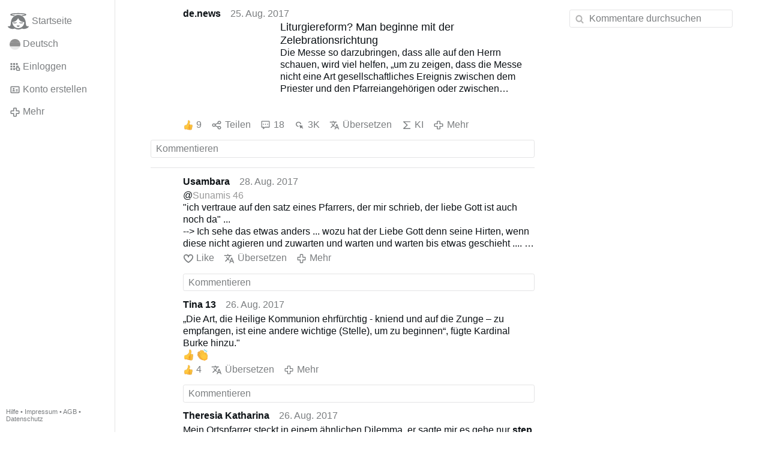

--- FILE ---
content_type: text/html; charset=utf-8
request_url: https://gloria.tv/post/HP1e4qAHmxgA14yShtiNKWaG8/replies
body_size: 16820
content:
<!DOCTYPE html><html lang="de"><head><meta charset="utf-8"><meta name="viewport" content="width=device-width,initial-scale=1,minimum-scale=0.5,maximum-scale=2"><meta name="language" content="de"><title>Liturgiereform? Man beginne mit der Zelebrationsrichtung – Gloria.tv</title><link rel="stylesheet" href="/style/2SXJJtzvqobM4tC32bL3WMB8c"><script src="/script/t17MLedp9C7a6cd4VYBxicLRT" async></script><script type="application/json">{"language":"8QDSMu97uCBR21em6jvgVCAqB","i18n":{"datetime":{"plural":"['one','other'][(n!=1)?1:0]","year-1":"letztes Jahr","year-0":"dieses Jahr","year+1":"nächstes Jahr","year-one":"vor {#} Jahr","year-other":"vor {#} Jahren","year+one":"in {#} Jahr","year+other":"in {#} Jahren","month-1":"letzten Monat","month-0":"diesen Monat","month+1":"nächsten Monat","month-one":"vor {#} Monat","month-other":"vor {#} Monaten","month+one":"in {#} Monat","month+other":"in {#} Monaten","week-1":"letzte Woche","week-0":"diese Woche","week+1":"nächste Woche","week-one":"vor {#} Woche","week-other":"vor {#} Wochen","week+one":"in {#} Woche","week+other":"in {#} Wochen","day-2":"vorgestern","day-1":"gestern","day-0":"heute","day+1":"morgen","day+2":"übermorgen","day-one":"vor {#} Tag","day-other":"vor {#} Tagen","day+one":"in {#} Tag","day+other":"in {#} Tagen","hour-0":"in dieser Stunde","hour-one":"vor {#} Stunde","hour-other":"vor {#} Stunden","hour+one":"in {#} Stunde","hour+other":"in {#} Stunden","minute-0":"in dieser Minute","minute-one":"vor {#} Minute","minute-other":"vor {#} Minuten","minute+one":"in {#} Minute","minute+other":"in {#} Minuten","second-0":"jetzt","second-one":"vor {#} Sekunde","second-other":"vor {#} Sekunden","second+one":"in {#} Sekunde","second+other":"in {#} Sekunden","sunday-1":"letzten Sonntag","sunday+1":"nächsten Sonntag","monday-1":"letzten Montag","monday+1":"nächsten Montag","tuesday-1":"letzten Dienstag","tuesday+1":"nächsten Dienstag","wednesday-1":"letzten Mittwoch","wednesday+1":"nächsten Mittwoch","thursday-1":"letzten Donnerstag","thursday+1":"nächsten Donnerstag","friday-1":"letzten Freitag","friday+1":"nächsten Freitag","saturday-1":"letzten Samstag","saturday+1":"nächsten Samstag"},"wysiwyg":{"image":"Bild einfügen","attach":"Dateien anhängen","smileys":"Smilies","link":"Link einfügen","bold":"Fett","italic":"Kursiv","underline":"Unterstrichen","striketrough":"Durchgestrichen","textcolor":"Textfarbe","backcolor":"Hintergrundfarbe","clear":"Formatierungen entfernen"}},"user":null,"synchronizer":"xnidUDIpJBgX5zLLnJygnQNxqO2DJOLA8uXN08UTucKxEnTuXs0bJLsZaigZmL6dNQmrR2G5QykIWoUEZB7qzIfbzvZDtyz8eJVO8Ie","session":"e5ojK0CXV0HJ8B4KpW5glExqKJhNqmYjDWhTot8GAUFd8wzCj6flomkYVf1lGzveMWhrQ0ivnAV42DQp2YQoY4vHpg8zJM8sCEaKoiMFPyym","websocket":{"url":"wss://ws0001.gloria.tv/"}}</script><link rel="canonical" href="/post/HP1e4qAHmxgA14yShtiNKWaG8/replies"><link rel="prev" href="/post/6K6Ng36niKa4ChxvCSe2m1UB1"><link rel="next" href="/post/42CHvbvnzPneADXqzSHbcm4oP"><link rel="icon" sizes="any" href="/assets/favicon.svg" type="image/svg+xml"><link rel="icon" sizes="any" href="/assets/favicon.ico"><link rel="apple-touch-icon" sizes="180x180" href="/assets/apple-touch-icon.png"><link rel="manifest" href="/assets/manifest.webmanifest"><meta name="referrer" content="origin-when-cross-origin"><meta name="robots" content="noindex"><meta name="google" content="notranslate"><meta property="og:url" content="https://gloria.tv/post/HP1e4qAHmxgA14yShtiNKWaG8"><meta property="og:type" content="article"><meta property="og:article:published_time" content="2017-08-25T18:34:25Z"><meta property="og:title" content="Liturgiereform? Man beginne mit der Zelebrationsrichtung"><meta property="og:image" content="https://seedus4268.gloriatv.net/storage1/argte6auhia8mlboocxpwhh8h2tgye9w2ptfm5n?secure=nncwuVVcS5qRkBvOL-a24g&amp;expires=1770050633&amp;scale=4096"></head><body><div class="frame"><nav><ul class="menu"><li><a href="/" data-load="{}"><svg viewBox="0 0 24 24" class="icon home"><use xlink:href="/icon/mascot#icon"></use></svg><svg viewBox="0 0 24 24" class="icon home"><use xlink:href="/icon/mascotinverse#icon"></use></svg>Startseite</a></li><li><a href="/languages/" data-dialog="{&quot;languages&quot;:&quot;&quot;}"><span class="figure icon"><svg xmlns="http://www.w3.org/2000/svg" style="border-radius:50%" viewBox="0 0 512 512"><path fill="#ffda44" d="M0 345l256.7-25.5L512 345v167H0z"/><path fill="#d80027" d="M0 167l255-23 257 23v178H0z"/><path fill="#333" d="M0 0h512v167H0z"/></svg></span>Deutsch</a></li><li><label for="login"><svg viewBox="0 0 24 24" class="icon"><use xlink:href="/icon/credentials#icon"></use></svg>Einloggen</label></li><li><a href="/signup/" data-load="{&quot;signup&quot;:&quot;&quot;}"><svg viewBox="0 0 24 24" class="icon"><use xlink:href="/icon/profile#icon"></use></svg>Konto erstellen</a></li><li class="dropdown"><button class="link" type="button"><svg viewBox="0 0 24 24" class="icon"><use xlink:href="/icon/more#icon"></use></svg>Mehr</button><ul class="menu"><li><a href="/videos/" data-load="{&quot;videos&quot;:&quot;&quot;}"><svg viewBox="0 0 24 24" class="icon"><use xlink:href="/icon/video#icon"></use></svg>Videos</a></li><li><a href="/news/" data-load="{&quot;news&quot;:&quot;&quot;}"><svg viewBox="0 0 24 24" class="icon"><use xlink:href="/icon/story#icon"></use></svg>Artikel</a></li><li><a href="/photos/" data-load="{&quot;photos&quot;:&quot;&quot;}"><svg viewBox="0 0 24 24" class="icon"><use xlink:href="/icon/photo#icon"></use></svg>Bilder</a></li><li><a href="/albums/" data-load="{&quot;albums&quot;:&quot;&quot;}"><svg viewBox="0 0 24 24" class="icon"><use xlink:href="/icon/album#icon"></use></svg>Alben</a></li><li class="mobile"><a href="/docs/" target="_blank"><svg viewBox="0 0 24 24" class="icon"><use xlink:href="/icon/menu#icon"></use></svg>Hilfe</a></li><li class="mobile"><a href="/docs/disclosure" target="_blank"><svg viewBox="0 0 24 24" class="icon"><use xlink:href="/icon/menu#icon"></use></svg>Impressum</a></li><li class="mobile"><a href="/docs/termsconditions" target="_blank"><svg viewBox="0 0 24 24" class="icon"><use xlink:href="/icon/menu#icon"></use></svg>AGB</a></li><li class="mobile"><a href="/docs/privacypolicy" target="_blank"><svg viewBox="0 0 24 24" class="icon"><use xlink:href="/icon/menu#icon"></use></svg>Datenschutz</a></li></ul></li><li class="aside"><label for="aside"><svg viewBox="0 0 24 24" class="icon"><use xlink:href="/icon/menu#icon"></use></svg>Menü</label></li><li class="address"><address><a href="/docs/" target="_blank">Hilfe</a> • <a href="/docs/disclosure" target="_blank">Impressum</a> • <a href="/docs/termsconditions" target="_blank">AGB</a> • <a href="/docs/privacypolicy" target="_blank">Datenschutz</a></address></li></ul></nav><div class="content"><main><section class="card" data-notify="{&quot;url&quot;:&quot;ws://nf0001/&quot;,&quot;kind&quot;:&quot;post&quot;,&quot;id&quot;:&quot;HP1e4qAHmxgA14yShtiNKWaG8&quot;}"><div class="tile cols"><div class="col-user"><div class="avatar"><figure><div style="padding-top:100.000%"></div><img src="https://seedus0275.gloriatv.net/storage1/la5rp6q19dfe15sqbbgn2789sfdx018f0vj6ng0?secure=wZxP3OdQzHdEzF6x2VzkDA&amp;expires=1770063345" width="4096" height="4096" alt="" loading="lazy" crossorigin="anonymous" style="background-color:#fefefe" data-scale="{&quot;mediatype&quot;:&quot;image/avif&quot;,&quot;frames&quot;:null,&quot;focus&quot;:{&quot;left&quot;:2272,&quot;top&quot;:2042}}"><a href="/user/ekNdqDnsc8eg41WsYCoNM7aJf" data-load="{&quot;user&quot;:&quot;ekNdqDnsc8eg41WsYCoNM7aJf&quot;}"></a></figure></div></div><div class="col-spare"><div class="cols"><a href="/user/ekNdqDnsc8eg41WsYCoNM7aJf" class="muted" data-load="{&quot;user&quot;:&quot;ekNdqDnsc8eg41WsYCoNM7aJf&quot;}"><cite>de.news</cite></a><time datetime="2017-08-25T18:34:25.193Z" title="Freitag, 25. August 2017 14:34:25 EDT">25. Aug. 2017</time></div><div class="tight cols"><div class="col-thumb"><figure><div style="padding-top:100.000%"></div><img src="https://seedus4268.gloriatv.net/storage1/argte6auhia8mlboocxpwhh8h2tgye9w2ptfm5n?secure=nncwuVVcS5qRkBvOL-a24g&amp;expires=1770050633" width="510" height="768" alt="" loading="lazy" crossorigin="anonymous" style="margin-top:-13.922%;margin-bottom:-36.667%;background-color:#632e1b" data-scale="{&quot;mediatype&quot;:&quot;image/avif&quot;,&quot;frames&quot;:null,&quot;focus&quot;:{&quot;left&quot;:253,&quot;top&quot;:326}}"><div class="topright"><svg viewBox="0 0 24 24" class="icon"><use xlink:href="/icon/story#icon"></use></svg></div><a href="/post/HP1e4qAHmxgA14yShtiNKWaG8" data-post="{&quot;post&quot;:&quot;HP1e4qAHmxgA14yShtiNKWaG8&quot;}"></a></figure></div><div class="col-spare"><h2><a href="/post/HP1e4qAHmxgA14yShtiNKWaG8" data-post="{&quot;post&quot;:&quot;HP1e4qAHmxgA14yShtiNKWaG8&quot;}">Liturgiereform? Man beginne mit der Zelebrationsrichtung</a></h2><p>Die Messe so darzubringen, dass alle auf den Herrn schauen, wird viel helfen, „um zu zeigen, dass die Messe nicht eine Art gesellschaftliches Ereignis zwischen dem Priester und den Pfarreiangehörigen oder zwischen Pfarreiangehörigen untereinander ist.“ Das sagte Kardinal Raymond Burke im Interview mit <span style="font-style:italic;">The Wanderer</span> (21. August).<br>Gemäß dem Kardinal muss eine weitere Reform in Bezug auf die Gestaltung der Kirchen stattfinden: „An so vielen Orten wurden die Tabernakel als Folge einer falschen Interpretation des Zweiten Vatikanischen Konzils aus dem Presbyterium entfernt.“<br>„Die Art, die Heilige Kommunion ehrfürchtig - kniend und auf die Zunge – zu empfangen, ist eine andere wichtige (Stelle), um zu beginnen“, fügte Kardinal Burke hinzu.<br><span style="color:#999999;">Bild: Raymond Burke, © Saint Joseph, Flickr, <a href="/go/YRyefzBQxPU7jXhyp6vxIHoUzXM5uRUdeOaJneijowqZEu4WouCMFEb7n8hWD9Ne1j0I2SUVyyuDDdzOYZOb3POHuFh9H2Q0HInEAG4yoS7IoGfnlQNzTJMw0TvtxGX2KSFkW" rel="nofollow" target="_blank" title="https://creativecommons.org/licenses/by-nc-nd/4.0/" style="color:#999999;text-decoration:underline;">CC BY-NC-ND</a>, <a href="/hashtag/newsZstbbaupxu" data-load="{&quot;hashtag&quot;:&quot;newsZstbbaupxu&quot;}" style="color:#999999;text-decoration:underline;">#newsZstbbaupxu</a></span></p></div></div><div class="tile cols"><label for="login" class="muted"><span class="icon" data-likes="{&quot;post&quot;:&quot;HP1e4qAHmxgA14yShtiNKWaG8&quot;,&quot;likes&quot;:&quot;upvote&quot;}"><svg viewBox="0 0 24 24"><image xlink:href="/icon/upvote" width="24" height="24"></image></svg></span>9</label><label for="login" class="muted"><svg viewBox="0 0 24 24" class="icon"><use xlink:href="/icon/share#icon"></use></svg>Teilen</label><a href="/post/HP1e4qAHmxgA14yShtiNKWaG8/replies" class="muted" data-post="{&quot;post&quot;:&quot;HP1e4qAHmxgA14yShtiNKWaG8&quot;,&quot;replies&quot;:&quot;&quot;}" title="Kommentare"><svg viewBox="0 0 24 24" class="icon"><use xlink:href="/icon/posting#icon"></use></svg>18</a><a href="/post/HP1e4qAHmxgA14yShtiNKWaG8/request/views" class="muted" data-dialog="{&quot;post&quot;:&quot;HP1e4qAHmxgA14yShtiNKWaG8&quot;,&quot;request&quot;:&quot;views&quot;}" title="Aufrufe"><svg viewBox="0 0 24 24" class="icon"><use xlink:href="/icon/click#icon"></use></svg>3K</a><button class="muted" type="button" data-translate="https://seedus3932.gloriatv.net/?post=HP1e4qAHmxgA14yShtiNKWaG8&amp;source=de&amp;target=de,en"><svg viewBox="0 0 24 24" class="icon"><use xlink:href="/icon/translate#icon"></use></svg>Übersetzen</button><button class="muted" type="button" data-summarize="https://seedus3932.gloriatv.net/?post=HP1e4qAHmxgA14yShtiNKWaG8&amp;source=de&amp;target=de,en"><svg viewBox="0 0 24 24" class="icon"><use xlink:href="/icon/summarize#icon"></use></svg>KI</button><div class="dropdown"><button class="muted" type="button"><svg viewBox="0 0 24 24" class="icon"><use xlink:href="/icon/more#icon"></use></svg>Mehr</button><ul class="menu"><li><a href="/post/HP1e4qAHmxgA14yShtiNKWaG8/request/complaint" data-dialog="{&quot;post&quot;:&quot;HP1e4qAHmxgA14yShtiNKWaG8&quot;,&quot;request&quot;:&quot;complaint&quot;}"><svg viewBox="0 0 24 24" class="icon"><use xlink:href="/icon/complaint#icon"></use></svg>Melden</a></li><li><button disabled><svg viewBox="0 0 24 24" class="icon"><use xlink:href="/icon/modify#icon"></use></svg>Beitrag ändern</button></li><li><button disabled><svg viewBox="0 0 24 24" class="icon"><use xlink:href="/icon/trash#icon"></use></svg>Beitrag entfernen</button></li></ul></div></div></div></div><label for="login" class="wysiwyg tile" data-patch="{&quot;pagination&quot;:&quot;[base64]&quot;}"><span class="contenteditable" data-placeholder="Kommentieren"></span></label></section><section class="tile" data-notify="{&quot;url&quot;:&quot;ws://nf0001/&quot;,&quot;kind&quot;:&quot;posting&quot;,&quot;id&quot;:&quot;rmqJAANfccNb6jAH9SRn1FQs6&quot;}"><div class="cols"><div class="col-user"><div class="avatar"><figure><div style="padding-top:100.000%"></div><img src="https://seedus6826.gloriatv.net/storage1/2aaw2yilow704xkfixht5xkhuc5pp8ug6y9ivix?secure=1-TUkDO-IzqaDgw-6Tr1og&amp;expires=1770061064" width="843" height="778" alt="" loading="lazy" crossorigin="anonymous" style="width:108.355%;margin-right:-8.355%;background-color:#807354" data-scale="{&quot;mediatype&quot;:&quot;image/avif&quot;,&quot;frames&quot;:null,&quot;focus&quot;:{&quot;left&quot;:383,&quot;top&quot;:148}}"><a href="/user/SQUGF83jD8VX6g1mFdrVQ7m2T" data-load="{&quot;user&quot;:&quot;SQUGF83jD8VX6g1mFdrVQ7m2T&quot;}"></a></figure></div></div><div class="col-spare"><div class="cols"><a href="/user/SQUGF83jD8VX6g1mFdrVQ7m2T" class="muted" data-load="{&quot;user&quot;:&quot;SQUGF83jD8VX6g1mFdrVQ7m2T&quot;}"><cite>Usambara</cite></a><time datetime="2017-08-28T14:10:55.619Z" title="Montag, 28. August 2017 10:10:55 EDT">28. Aug. 2017</time></div><p class="tight">@<a href="/user/1Pk4e29mH3vKCY9MtjeQn7i8G" data-load="{&quot;user&quot;:&quot;1Pk4e29mH3vKCY9MtjeQn7i8G&quot;}" style="color:#999999;">Sunamis 46</a><br>&quot;ich vertraue auf den satz eines Pfarrers, der mir schrieb, der liebe Gott ist auch noch da&quot; ...<br>--&gt; Ich sehe das etwas anders ... wozu hat der Liebe Gott denn seine Hirten, wenn diese nicht agieren und zuwarten und warten und warten bis etwas geschieht .... ja es geschieht was, wenn man nur wartet und nicht aktiv wird GUTES und das RICHTIGE zu tun....., das lieber Priester ist eindeutig zu wenig, wenn auch gut gemeint ....! <svg viewBox="0 0 64 64" class="emoji"><image xlink:href="/emoji/f09f98b2" width="64" height="64"></image></svg></p><div class="cols tight"><label for="login" class="muted"><svg viewBox="0 0 24 24" class="icon"><use xlink:href="/icon/like#icon"></use></svg>Like</label><button class="muted" type="button" data-translate="https://seedus0275.gloriatv.net/?posting=rmqJAANfccNb6jAH9SRn1FQs6&amp;source=de&amp;target=de,en"><svg viewBox="0 0 24 24" class="icon"><use xlink:href="/icon/translate#icon"></use></svg>Übersetzen</button><div class="dropdown"><button class="muted" type="button"><svg viewBox="0 0 24 24" class="icon"><use xlink:href="/icon/more#icon"></use></svg>Mehr</button><ul class="menu"><li><a href="/posting/rmqJAANfccNb6jAH9SRn1FQs6/request/complaint" data-dialog="{&quot;posting&quot;:&quot;rmqJAANfccNb6jAH9SRn1FQs6&quot;,&quot;request&quot;:&quot;complaint&quot;}"><svg viewBox="0 0 24 24" class="icon"><use xlink:href="/icon/complaint#icon"></use></svg>Melden</a></li><li><button disabled><svg viewBox="0 0 24 24" class="icon"><use xlink:href="/icon/modify#icon"></use></svg>Kommentar ändern</button></li><li><button disabled><svg viewBox="0 0 24 24" class="icon"><use xlink:href="/icon/trash#icon"></use></svg>Kommentar entfernen</button></li></ul></div></div><label for="login" class="wysiwyg tile" data-patch="{&quot;pagination&quot;:&quot;vi7Ve4a5czjMYUEYbNzgHrBQyfi9zRyisLbwrG6yyNHQnKdbZMsk1yYrO4zzFt5kWA3EJNLj1osyJxg8V7pYH8kmXZcDehV2FTWJuSYmVfK4u7gdEt0jFAoU5AjZvqi21KK4oTTuQX49O&quot;}"><span class="contenteditable" data-placeholder="Kommentieren"></span></label></div></div></section><section class="tile" data-notify="{&quot;url&quot;:&quot;ws://nf0002/&quot;,&quot;kind&quot;:&quot;posting&quot;,&quot;id&quot;:&quot;8vxusWwrNTUZBsqoCM6VaSRv7&quot;}"><div class="cols"><div class="col-user"><div class="avatar"><figure><div style="padding-top:100.000%"></div><img src="https://seedus2043.gloriatv.net/storage1/50hkd7zi44i7prprd5vvuldynazu132u8nxbcbv?secure=T_LNOAjIYfbGHbpZDg5Eaw&amp;expires=1770048893" width="411" height="581" alt="" loading="lazy" crossorigin="anonymous" style="margin-bottom:-41.363%;background-color:#b9b4a7" data-scale="{&quot;mediatype&quot;:&quot;image/avif&quot;,&quot;frames&quot;:null,&quot;focus&quot;:{&quot;left&quot;:220,&quot;top&quot;:181}}"><a href="/user/3utNuSKdAmWEDAMoYWs3iwY12" data-load="{&quot;user&quot;:&quot;3utNuSKdAmWEDAMoYWs3iwY12&quot;}"></a></figure></div></div><div class="col-spare"><div class="cols"><a href="/user/3utNuSKdAmWEDAMoYWs3iwY12" class="muted" data-load="{&quot;user&quot;:&quot;3utNuSKdAmWEDAMoYWs3iwY12&quot;}"><cite>Tina 13</cite></a><time datetime="2017-08-26T14:03:44.529Z" title="Samstag, 26. August 2017 10:03:44 EDT">26. Aug. 2017</time></div><p class="tight">„Die Art, die Heilige Kommunion ehrfürchtig - kniend und auf die Zunge – zu empfangen, ist eine andere wichtige (Stelle), um zu beginnen“, fügte Kardinal Burke hinzu.&quot;<br><svg viewBox="0 0 64 64" class="emoji"><image xlink:href="/emoji/f09f918d" width="64" height="64"></image></svg> <svg viewBox="0 0 64 64" class="emoji"><image xlink:href="/emoji/f09f918f" width="64" height="64"></image></svg></p><div class="cols tight"><label for="login" class="muted"><span class="icon" data-likes="{&quot;posting&quot;:&quot;8vxusWwrNTUZBsqoCM6VaSRv7&quot;,&quot;likes&quot;:&quot;upvote&quot;}"><svg viewBox="0 0 24 24"><image xlink:href="/icon/upvote" width="24" height="24"></image></svg></span>4</label><button class="muted" type="button" data-translate="https://seedus3932.gloriatv.net/?posting=8vxusWwrNTUZBsqoCM6VaSRv7&amp;source=de&amp;target=de,en"><svg viewBox="0 0 24 24" class="icon"><use xlink:href="/icon/translate#icon"></use></svg>Übersetzen</button><div class="dropdown"><button class="muted" type="button"><svg viewBox="0 0 24 24" class="icon"><use xlink:href="/icon/more#icon"></use></svg>Mehr</button><ul class="menu"><li><a href="/posting/8vxusWwrNTUZBsqoCM6VaSRv7/request/complaint" data-dialog="{&quot;posting&quot;:&quot;8vxusWwrNTUZBsqoCM6VaSRv7&quot;,&quot;request&quot;:&quot;complaint&quot;}"><svg viewBox="0 0 24 24" class="icon"><use xlink:href="/icon/complaint#icon"></use></svg>Melden</a></li><li><button disabled><svg viewBox="0 0 24 24" class="icon"><use xlink:href="/icon/modify#icon"></use></svg>Kommentar ändern</button></li><li><button disabled><svg viewBox="0 0 24 24" class="icon"><use xlink:href="/icon/trash#icon"></use></svg>Kommentar entfernen</button></li></ul></div></div><label for="login" class="wysiwyg tile" data-patch="{&quot;pagination&quot;:&quot;HvUM7qsq1K0w3WZxT1KRxezjdOaOhdbWIft1q1mJE34oAsDWYQE4ii7CmKaUMPxJPFBZDMzQlUDefN7gUpgxvTgmTL8hnGM3DJkVtlXYzSKEtF9uvCzCNuJS5N2GnOOgl30WyVn8kfMm&quot;}"><span class="contenteditable" data-placeholder="Kommentieren"></span></label></div></div></section><section class="tile" data-notify="{&quot;url&quot;:&quot;ws://nf0003/&quot;,&quot;kind&quot;:&quot;posting&quot;,&quot;id&quot;:&quot;wWuenhevvspH6fURwgjrEzyaQ&quot;}"><div class="cols"><div class="col-user"><div class="avatar"><figure><div style="padding-top:100.000%"></div><img src="https://seedus2043.gloriatv.net/storage1/yxv75t4d640q0bjjd8fyobxs7kjot35ebhnv6v5?secure=NDXJcgkvVzULNCpjwWjpyA&amp;expires=1770050574" width="220" height="314" alt="" loading="lazy" crossorigin="anonymous" style="margin-bottom:-42.727%;background-color:#dba95f" data-scale="{&quot;mediatype&quot;:&quot;image/avif&quot;,&quot;frames&quot;:null,&quot;focus&quot;:{&quot;left&quot;:106,&quot;top&quot;:78}}"><a href="/user/3CAyx1ipgG2x3tuTuuPuQhbxJ" data-load="{&quot;user&quot;:&quot;3CAyx1ipgG2x3tuTuuPuQhbxJ&quot;}"></a></figure></div></div><div class="col-spare"><div class="cols"><a href="/user/3CAyx1ipgG2x3tuTuuPuQhbxJ" class="muted" data-load="{&quot;user&quot;:&quot;3CAyx1ipgG2x3tuTuuPuQhbxJ&quot;}"><cite>Theresia Katharina</cite></a><time datetime="2017-08-26T08:38:39.8Z" title="Samstag, 26. August 2017 04:38:39 EDT">26. Aug. 2017</time></div><p class="tight">Mein Ortspfarrer steckt in einem ähnlichen Dilemma, er sagte mir es gehe nur <span style="font-weight:bold;">step by step!</span> Da muss ich ihm recht geben, er muss ja auch <span style="text-decoration:underline;">diese Schäflein durchbringen!</span></p><div class="cols tight"><label for="login" class="muted"><svg viewBox="0 0 24 24" class="icon"><use xlink:href="/icon/like#icon"></use></svg>Like</label><button class="muted" type="button" data-translate="https://seedus0275.gloriatv.net/?posting=wWuenhevvspH6fURwgjrEzyaQ&amp;source=de&amp;target=de,en"><svg viewBox="0 0 24 24" class="icon"><use xlink:href="/icon/translate#icon"></use></svg>Übersetzen</button><div class="dropdown"><button class="muted" type="button"><svg viewBox="0 0 24 24" class="icon"><use xlink:href="/icon/more#icon"></use></svg>Mehr</button><ul class="menu"><li><a href="/posting/wWuenhevvspH6fURwgjrEzyaQ/request/complaint" data-dialog="{&quot;posting&quot;:&quot;wWuenhevvspH6fURwgjrEzyaQ&quot;,&quot;request&quot;:&quot;complaint&quot;}"><svg viewBox="0 0 24 24" class="icon"><use xlink:href="/icon/complaint#icon"></use></svg>Melden</a></li><li><button disabled><svg viewBox="0 0 24 24" class="icon"><use xlink:href="/icon/modify#icon"></use></svg>Kommentar ändern</button></li><li><button disabled><svg viewBox="0 0 24 24" class="icon"><use xlink:href="/icon/trash#icon"></use></svg>Kommentar entfernen</button></li></ul></div></div><label for="login" class="wysiwyg tile" data-patch="{&quot;pagination&quot;:&quot;uu9B4eBQZtdyDu6TwhHGwYKcHQA2y535g3ALbzxeWkKEpPhAu0ljuZso8pGRPbykeZDVmPJJu5UHOgFWbZooyWKpjvQNpquVghsAwamYfVDBk13c2AuUqmmUrCbOFN0NQaIhhVNvAMve&quot;}"><span class="contenteditable" data-placeholder="Kommentieren"></span></label></div></div></section><section class="tile" data-notify="{&quot;url&quot;:&quot;ws://nf0002/&quot;,&quot;kind&quot;:&quot;posting&quot;,&quot;id&quot;:&quot;3gmpY19aceB2DAPVtDWVm1xCU&quot;}"><div class="cols"><div class="col-user"><div class="avatar"><figure><div style="padding-top:100.000%"></div><img src="https://seedus2043.gloriatv.net/storage1/n27vfrjll46qb4r6436xjzzg03cwgu05acbxuoo?secure=-jB21Xb_Tmty-rjECLS4jg&amp;expires=1770063644" width="781" height="1000" alt="" loading="lazy" crossorigin="anonymous" style="margin-top:-5.058%;margin-bottom:-22.983%;background-color:#534b34" data-scale="{&quot;mediatype&quot;:&quot;image/avif&quot;,&quot;frames&quot;:null,&quot;focus&quot;:{&quot;left&quot;:400,&quot;top&quot;:430}}"><a href="/user/6irLZCz6tiL82e47JC48UFGFU" data-load="{&quot;user&quot;:&quot;6irLZCz6tiL82e47JC48UFGFU&quot;}"></a></figure></div></div><div class="col-spare"><div class="cols"><a href="/user/6irLZCz6tiL82e47JC48UFGFU" class="muted" data-load="{&quot;user&quot;:&quot;6irLZCz6tiL82e47JC48UFGFU&quot;}"><cite>Carlus</cite></a><time datetime="2017-08-26T01:53:00.049Z" title="Freitag, 25. August 2017 21:53:00 EDT">25. Aug. 2017</time></div><p class="tight">1. es gab in der Kirche viele Konzile, aber keines davon wurde und wird solange angeblich einer falschen Interpretation ausgesetzt, wie das 1. Pastoralkonzil und doch soll dies das wichtigste Kirchenkonzil gewesen sein.<br>2. in einer Mathematikarbeit wo der Schüler so viele Ergebnisse vorgelegt die nur falsch interpretiert werden, d.h. kein richtiges Ergebnis erkennen lassen wird mit der Note 6 bewertet und das ist das richtige Ergebnis,<br>3. das 1. Pastoralkonzil braucht keine neue Interpretation, mit der Note 6 wird es als kirchlich ungenügend bewertet und in den Reißwolf geschmissen.<br>4. Mit den Dokumenten werden auch alle Häresien die wie Wildwuchs aus dieser Veranstaltung hervorgegangen sind auf den Scheiterhaufen geschmissen.<br><span style="color:#bf0000;font-weight:bold;">Bitte lieber Kardinal Burke, Schmutz und Schund kann man wenden wie man will , es wird nie ein weißes Tuch!</span></p><div class="cols tight"><label for="login" class="muted"><span class="icon" data-likes="{&quot;posting&quot;:&quot;3gmpY19aceB2DAPVtDWVm1xCU&quot;,&quot;likes&quot;:&quot;upvote&quot;}"><svg viewBox="0 0 24 24"><image xlink:href="/icon/upvote" width="24" height="24"></image></svg></span>3</label><button class="muted" type="button" data-translate="https://seedus3932.gloriatv.net/?posting=3gmpY19aceB2DAPVtDWVm1xCU&amp;source=de&amp;target=de,en"><svg viewBox="0 0 24 24" class="icon"><use xlink:href="/icon/translate#icon"></use></svg>Übersetzen</button><div class="dropdown"><button class="muted" type="button"><svg viewBox="0 0 24 24" class="icon"><use xlink:href="/icon/more#icon"></use></svg>Mehr</button><ul class="menu"><li><a href="/posting/3gmpY19aceB2DAPVtDWVm1xCU/request/complaint" data-dialog="{&quot;posting&quot;:&quot;3gmpY19aceB2DAPVtDWVm1xCU&quot;,&quot;request&quot;:&quot;complaint&quot;}"><svg viewBox="0 0 24 24" class="icon"><use xlink:href="/icon/complaint#icon"></use></svg>Melden</a></li><li><button disabled><svg viewBox="0 0 24 24" class="icon"><use xlink:href="/icon/modify#icon"></use></svg>Kommentar ändern</button></li><li><button disabled><svg viewBox="0 0 24 24" class="icon"><use xlink:href="/icon/trash#icon"></use></svg>Kommentar entfernen</button></li></ul></div></div><label for="login" class="wysiwyg tile" data-patch="{&quot;pagination&quot;:&quot;ymze1FfPErRDmkZtjgY44ntpZXQCylaA1Nouzt20MnAALivD3KEtwVSj1yaz5Zzl1Vf77rQX19zp2owKHZDBZI50y8bYpAKVPoIjW1Ycn9N4O7hbvl9FzSnxRDJF34aBssm66gKqchlgW&quot;}"><span class="contenteditable" data-placeholder="Kommentieren"></span></label></div></div></section><section class="tile" data-notify="{&quot;url&quot;:&quot;ws://nf0003/&quot;,&quot;kind&quot;:&quot;posting&quot;,&quot;id&quot;:&quot;nJGUQgUvomVi2vbsSeZsykAaW&quot;}"><div class="cols"><div class="col-user"><div class="avatar"><figure><div style="padding-top:100.000%"></div><img src="https://seedus4268.gloriatv.net/storage1/lw52fbh6dxcfj9hogww800h00qhmy6tvltcfeob?secure=wDKB6cXE6MuQUT41N3y2OQ&amp;expires=1770048569" width="461" height="750" alt="" loading="lazy" crossorigin="anonymous" style="margin-bottom:-62.690%;background-color:#9c9275" data-scale="{&quot;mediatype&quot;:&quot;image/avif&quot;,&quot;frames&quot;:null,&quot;focus&quot;:{&quot;left&quot;:256,&quot;top&quot;:159}}"><a href="/user/4snT6e2PZ9WPDJ4vmCdapn3ST" data-load="{&quot;user&quot;:&quot;4snT6e2PZ9WPDJ4vmCdapn3ST&quot;}"></a></figure></div></div><div class="col-spare"><div class="cols"><a href="/user/4snT6e2PZ9WPDJ4vmCdapn3ST" class="muted" data-load="{&quot;user&quot;:&quot;4snT6e2PZ9WPDJ4vmCdapn3ST&quot;}"><cite>Eugenia-Sarto</cite></a><time datetime="2017-08-25T20:39:03.824Z" title="Freitag, 25. August 2017 16:39:03 EDT">25. Aug. 2017</time></div><p class="tight">Vieles kann man ja gar nicht in Worten ausdrücken, was sich bei den heutigen Katholiken alles geändert hat. Das folgende Gebet ist aus einer Zeit vor dem Konzil. So dachten die Gläubigen damals, und so empfinden sie heute nicht mehr:<br><span style="font-weight:bold;">Gebet nach der hl. Messe<br>&quot;Hochheilige Dreifaltigkeit! Kindlichen Dank sage ich Dir für die Gnade, dass ich diesem heiligen Opfer beiwohnen konnte und bitte Dich, mich seines Segens und Nutzens teilhaft zu machen. So wie Dein Sohn im Grabe ruhte, so lass mich nun auch ruhen in Dir: mein Herz<br>sei der Ruheort, wo Du Dich aufhältst, damit ich in der Vereinigung mit Dir verbleibe und Früchte der Tugend bringe. Maria und ihre Gefährten bei der Grablegung Jesu sollen für mich bitten, dass ich in Deiner Gnade lebe und sterbe.<br>O Jesus, mein Erlöser! Schirme mich durch die Kraft Deines heiligen Leidens; schütze mich durch das Zeichen Deines Kreuzes, und übergib mich dem Schutze Deiner lieben Mutter. Der Segen des Vaters + und des +Sohnes und des heiligen+ Geistes sei und bleibe bei mir. Amen.&quot;</span></p><div class="cols tight"><label for="login" class="muted"><span class="icon" data-likes="{&quot;posting&quot;:&quot;nJGUQgUvomVi2vbsSeZsykAaW&quot;,&quot;likes&quot;:&quot;upvote&quot;}"><svg viewBox="0 0 24 24"><image xlink:href="/icon/upvote" width="24" height="24"></image></svg></span>2</label><button class="muted" type="button" data-translate="https://seedus0275.gloriatv.net/?posting=nJGUQgUvomVi2vbsSeZsykAaW&amp;source=de&amp;target=de,en"><svg viewBox="0 0 24 24" class="icon"><use xlink:href="/icon/translate#icon"></use></svg>Übersetzen</button><div class="dropdown"><button class="muted" type="button"><svg viewBox="0 0 24 24" class="icon"><use xlink:href="/icon/more#icon"></use></svg>Mehr</button><ul class="menu"><li><a href="/posting/nJGUQgUvomVi2vbsSeZsykAaW/request/complaint" data-dialog="{&quot;posting&quot;:&quot;nJGUQgUvomVi2vbsSeZsykAaW&quot;,&quot;request&quot;:&quot;complaint&quot;}"><svg viewBox="0 0 24 24" class="icon"><use xlink:href="/icon/complaint#icon"></use></svg>Melden</a></li><li><button disabled><svg viewBox="0 0 24 24" class="icon"><use xlink:href="/icon/modify#icon"></use></svg>Kommentar ändern</button></li><li><button disabled><svg viewBox="0 0 24 24" class="icon"><use xlink:href="/icon/trash#icon"></use></svg>Kommentar entfernen</button></li></ul></div></div><label for="login" class="wysiwyg tile" data-patch="{&quot;pagination&quot;:&quot;1WHOKQjdMmcP8Xq88r6BNtrPWRLYe1dKT0OyHbbUzPka14dY9Z62ioyYtDpapUYPtJLO9grDuy4kgUHdpTp5bswsHXO6rdxLVR12suA4HD3LIzKExrezvQe3PHhPY2f8TVMzAUnNMVO2&quot;}"><span class="contenteditable" data-placeholder="Kommentieren"></span></label></div></div></section><section class="tile" data-notify="{&quot;url&quot;:&quot;ws://nf0002/&quot;,&quot;kind&quot;:&quot;posting&quot;,&quot;id&quot;:&quot;m2gZ1mguxbSd3XFKHr1NpDigs&quot;}"><div class="cols"><div class="col-user"><div class="avatar"><figure><div style="padding-top:100.000%"></div><img src="https://seedus0275.gloriatv.net/storage1/a0qmkgl1wgs0v0pjugqrbawtcb8utkdp44mu70w?secure=oHkMYkhTjlfN5gAH1L5IBw&amp;expires=1770075688" width="432" height="432" alt="" loading="lazy" crossorigin="anonymous" style="background-color:#44583c" data-scale="{&quot;mediatype&quot;:&quot;image/avif&quot;,&quot;frames&quot;:null,&quot;focus&quot;:{&quot;left&quot;:213,&quot;top&quot;:226}}"><a href="/user/FUd7hQNAbEBU1LAfuBMMq62FT" data-load="{&quot;user&quot;:&quot;FUd7hQNAbEBU1LAfuBMMq62FT&quot;}"></a></figure></div></div><div class="col-spare"><div class="cols"><a href="/user/FUd7hQNAbEBU1LAfuBMMq62FT" class="muted" data-load="{&quot;user&quot;:&quot;FUd7hQNAbEBU1LAfuBMMq62FT&quot;}"><cite>a.t.m</cite></a><time datetime="2017-08-25T20:28:16.507Z" title="Freitag, 25. August 2017 16:28:16 EDT">25. Aug. 2017</time></div><p class="tight"><a href="/user/G6VSQ7A48Ubs4nzm6K8sxWHfj" data-load="{&quot;user&quot;:&quot;G6VSQ7A48Ubs4nzm6K8sxWHfj&quot;}">@CollarUri</a> Also sie werden mir zugestehen das ich nicht über alle Zustände in der Weltweit agierenden Kirche richtig informiert bin, oder wissen sie in welchen Ritus um Amazonas oder in Sibirien, China, Amerika, Afrika usw. usw. die katholische Heilige Messe zelebriert wird, vor den Unseligen VK II und der Unheiligen Frucht Namens NOM hätte es jeder sagen können, auch bin ich noch zu Jung um mich an die damaligen Verhältnisse zu erinnern, übrigens den Priester den ich erwähnte wahr ein Schweizer, der aber seinen Lebensabend in Ö verbrachte. leider durfte ich diesen nur wenige Stunden kennen lernen. Möge er Ruhen in Frieden und möge ihm das ewige Licht leuchten.<br>Gottes und Mariens Segen auf allen Wegen</p><div class="cols tight"><label for="login" class="muted"><svg viewBox="0 0 24 24" class="icon"><use xlink:href="/icon/like#icon"></use></svg>Like</label><button class="muted" type="button" data-translate="https://seedus3932.gloriatv.net/?posting=m2gZ1mguxbSd3XFKHr1NpDigs&amp;source=de&amp;target=de,en"><svg viewBox="0 0 24 24" class="icon"><use xlink:href="/icon/translate#icon"></use></svg>Übersetzen</button><div class="dropdown"><button class="muted" type="button"><svg viewBox="0 0 24 24" class="icon"><use xlink:href="/icon/more#icon"></use></svg>Mehr</button><ul class="menu"><li><a href="/posting/m2gZ1mguxbSd3XFKHr1NpDigs/request/complaint" data-dialog="{&quot;posting&quot;:&quot;m2gZ1mguxbSd3XFKHr1NpDigs&quot;,&quot;request&quot;:&quot;complaint&quot;}"><svg viewBox="0 0 24 24" class="icon"><use xlink:href="/icon/complaint#icon"></use></svg>Melden</a></li><li><button disabled><svg viewBox="0 0 24 24" class="icon"><use xlink:href="/icon/modify#icon"></use></svg>Kommentar ändern</button></li><li><button disabled><svg viewBox="0 0 24 24" class="icon"><use xlink:href="/icon/trash#icon"></use></svg>Kommentar entfernen</button></li></ul></div></div><label for="login" class="wysiwyg tile" data-patch="{&quot;pagination&quot;:&quot;ThB7Ikqyfgzj5qGGDxFzfmpW3cd9P3hGE6byDtmN0OiuuVS3cjHKOoMFYAnR6yym6IzKn1QWcrXfy19ramzOMnQmYU4qw9uaPLAawHNyk7ee7JbYpKhKqIceUHKX11MQBRJui4AZw3sDG&quot;}"><span class="contenteditable" data-placeholder="Kommentieren"></span></label></div></div></section><section class="tile" data-notify="{&quot;url&quot;:&quot;ws://nf0002/&quot;,&quot;kind&quot;:&quot;posting&quot;,&quot;id&quot;:&quot;XJSVS3sjUnrS4YbrjkmoJSHZp&quot;}"><div class="cols"><div class="col-user"><div class="avatar"><figure><div style="padding-top:100.000%"></div><img src="https://seedus0275.gloriatv.net/storage1/a0qmkgl1wgs0v0pjugqrbawtcb8utkdp44mu70w?secure=oHkMYkhTjlfN5gAH1L5IBw&amp;expires=1770075688" width="432" height="432" alt="" loading="lazy" crossorigin="anonymous" style="background-color:#44583c" data-scale="{&quot;mediatype&quot;:&quot;image/avif&quot;,&quot;frames&quot;:null,&quot;focus&quot;:{&quot;left&quot;:213,&quot;top&quot;:226}}"><a href="/user/FUd7hQNAbEBU1LAfuBMMq62FT" data-load="{&quot;user&quot;:&quot;FUd7hQNAbEBU1LAfuBMMq62FT&quot;}"></a></figure></div></div><div class="col-spare"><div class="cols"><a href="/user/FUd7hQNAbEBU1LAfuBMMq62FT" class="muted" data-load="{&quot;user&quot;:&quot;FUd7hQNAbEBU1LAfuBMMq62FT&quot;}"><cite>a.t.m</cite></a><time datetime="2017-08-25T20:19:20.993Z" title="Freitag, 25. August 2017 16:19:20 EDT">25. Aug. 2017</time></div><p class="tight"><a href="/user/T4Zewpn9oFRD1PUXV4hD3uiLu" data-load="{&quot;user&quot;:&quot;T4Zewpn9oFRD1PUXV4hD3uiLu&quot;}">@Klaus Elmar Müller</a> Ich weis das im in den Texten des VK II nichts davon steht, das die Lateinische Sprache oder der gregorianische Gesang zu eliminieren, auch nichts von einen Volksaltar, stehende Handkommunion, zum Volk hin zu zelebrieren usw. steht in den Texten. Aber in den Texten wurden durch Unklarheiten und Häretische Aussagen die Wurzeln für dies alles und noch viel mehr<br><a href="/post/wmDFo7AUqRD21LBsQQVHM9uBq" data-post="{&quot;post&quot;:&quot;wmDFo7AUqRD21LBsQQVHM9uBq&quot;}" style="font-weight:bold;text-decoration:underline;">Assisi 1986 - Greuel der Verwüstung</a><br><a href="/post/bTs9yZdFNeNp2DEG9kUj8fnUz" data-post="{&quot;post&quot;:&quot;bTs9yZdFNeNp2DEG9kUj8fnUz&quot;}" style="text-decoration:underline;">Jedem sein Tonbecher</a><br><a href="/post/DqZBEx2uKjdS6gni9jXUnMA74" data-post="{&quot;post&quot;:&quot;DqZBEx2uKjdS6gni9jXUnMA74&quot;}" style="font-weight:bold;text-decoration:underline;">Kardinal Schönborn feiert Jugendgottesdienst</a><br>/media/set?set=a.549988751695267.87433090.544137242280418&amp;type=1&amp;_fb_noscript=1<br><a href="/post/6oCEDTXpRYjj439pqqDAtMdon" data-post="{&quot;post&quot;:&quot;6oCEDTXpRYjj439pqqDAtMdon&quot;}" style="font-weight:bold;text-decoration:underline;">Österreichische Priester proben Aufstand: Laienpredigt, Interkommunion, Frauen am Altar</a><br><a href="/post/6qxCNmTeR8Kz3KmrJLi3pAtVu" data-post="{&quot;post&quot;:&quot;6qxCNmTeR8Kz3KmrJLi3pAtVu&quot;}" style="font-weight:bold;text-decoration:underline;">Exkommunizierte Bischöfin nimmt Kommunion</a><br><a href="/go/1sfltGxQCSAviTwiyl3uOhfDRgHBquzZYyY1rrgN1Z2yACtp6UQ46u9yCCF8vdnaqXg8JvKqbZDzyrmvPtZ6GYaBKKs4szwCOQYP" rel="nofollow" target="_blank" title="http://kath.net/news/26553" style="text-decoration:underline;">kath.net/news/26553</a><br><a href="/post/DhtDk4UBSCRw3gaYxJWAafLcZ" data-post="{&quot;post&quot;:&quot;DhtDk4UBSCRw3gaYxJWAafLcZ&quot;}" style="font-weight:bold;text-decoration:underline;">Erbärmliche Kommunionspendung bei Papst-Messe in Manila</a><br><a href="/post/6xZnWyByKM623No6hEZFGGay3" data-post="{&quot;post&quot;:&quot;6xZnWyByKM623No6hEZFGGay3&quot;}" style="text-decoration:underline;">Guido Horst: Papst könne Ehe/Homosexualität anders bewerten</a><br>oder die Wortmeldungen im Bezug auf die Abschaffung des Heiligen Zölibates, Einführung des Frauenpriestertums, Pro Sodomie, Kommunion für Ehebrecher, das Kirchenvolksbegehren im Jahre 1995 usw. usw. usw. in die Kirche Gottes unseres Herrn gelegt.<br>Und weil eben die von mir verlinkten und genannten antikatholischen innerkirchlichen Frevel und Blasphemien im Sinne des Unseligen VK II Gewesen sind, haben die VK II und Nach VK II Päpste und andere antikatholischen innerkirchlichen Irrlehrer und Wölfe in Schafskleidern diese selber begangen und noch weniger etwas gegen diese Unternommen.<br>Gottes und Mariens Segen auf allen Wegen</p><div class="cols tight"><label for="login" class="muted"><span class="icon" data-likes="{&quot;posting&quot;:&quot;XJSVS3sjUnrS4YbrjkmoJSHZp&quot;,&quot;likes&quot;:&quot;upvote&quot;}"><svg viewBox="0 0 24 24"><image xlink:href="/icon/upvote" width="24" height="24"></image></svg></span>2</label><button class="muted" type="button" data-translate="https://seedus3932.gloriatv.net/?posting=XJSVS3sjUnrS4YbrjkmoJSHZp&amp;source=de&amp;target=de,en"><svg viewBox="0 0 24 24" class="icon"><use xlink:href="/icon/translate#icon"></use></svg>Übersetzen</button><div class="dropdown"><button class="muted" type="button"><svg viewBox="0 0 24 24" class="icon"><use xlink:href="/icon/more#icon"></use></svg>Mehr</button><ul class="menu"><li><a href="/posting/XJSVS3sjUnrS4YbrjkmoJSHZp/request/complaint" data-dialog="{&quot;posting&quot;:&quot;XJSVS3sjUnrS4YbrjkmoJSHZp&quot;,&quot;request&quot;:&quot;complaint&quot;}"><svg viewBox="0 0 24 24" class="icon"><use xlink:href="/icon/complaint#icon"></use></svg>Melden</a></li><li><button disabled><svg viewBox="0 0 24 24" class="icon"><use xlink:href="/icon/modify#icon"></use></svg>Kommentar ändern</button></li><li><button disabled><svg viewBox="0 0 24 24" class="icon"><use xlink:href="/icon/trash#icon"></use></svg>Kommentar entfernen</button></li></ul></div></div><label for="login" class="wysiwyg tile" data-patch="{&quot;pagination&quot;:&quot;LwyJuEmjSakGYQ5154eiwDRtm9uaV9FY5z3yDc3fLk6RgwRy6PbPQFuzhjUHsIF0yUMpoTz5UQ0FTnGl00kquhNU9g2zYW6MJfmKZXDSYFZBwzzF4FEvcRWqxcE1VeAmueCto0SNINlY0&quot;}"><span class="contenteditable" data-placeholder="Kommentieren"></span></label></div></div></section><section class="tile" data-notify="{&quot;url&quot;:&quot;ws://nf0001/&quot;,&quot;kind&quot;:&quot;posting&quot;,&quot;id&quot;:&quot;4b3rmRYmzjkm36FDdMkvpnnDD&quot;}"><div class="cols"><div class="col-user"><div class="avatar"><figure><div style="padding-top:100.000%"></div><img src="https://seedus4268.gloriatv.net/storage1/lw52fbh6dxcfj9hogww800h00qhmy6tvltcfeob?secure=wDKB6cXE6MuQUT41N3y2OQ&amp;expires=1770048569" width="461" height="750" alt="" loading="lazy" crossorigin="anonymous" style="margin-bottom:-62.690%;background-color:#9c9275" data-scale="{&quot;mediatype&quot;:&quot;image/avif&quot;,&quot;frames&quot;:null,&quot;focus&quot;:{&quot;left&quot;:256,&quot;top&quot;:159}}"><a href="/user/4snT6e2PZ9WPDJ4vmCdapn3ST" data-load="{&quot;user&quot;:&quot;4snT6e2PZ9WPDJ4vmCdapn3ST&quot;}"></a></figure></div></div><div class="col-spare"><div class="cols"><a href="/user/4snT6e2PZ9WPDJ4vmCdapn3ST" class="muted" data-load="{&quot;user&quot;:&quot;4snT6e2PZ9WPDJ4vmCdapn3ST&quot;}"><cite>Eugenia-Sarto</cite></a><time datetime="2017-08-25T20:12:33.498Z" title="Freitag, 25. August 2017 16:12:33 EDT">25. Aug. 2017</time></div><p class="tight"><a href="/user/G6VSQ7A48Ubs4nzm6K8sxWHfj" data-load="{&quot;user&quot;:&quot;G6VSQ7A48Ubs4nzm6K8sxWHfj&quot;}">@CollarUri</a> Wenn man beichten geht, kann man auch nicht ein bischen sagen und ändern wollen, sondern alles muss gesagt werden und der gute Vorsatz muss klar sein. So auch die heilige Messe. Hat man erkannt - wie der hochverdiente Erzbischof Lefebvre- , welche Defekte die neue Messe hat und wie gefährlich sie auf Dauer für den Glauben ist, dann tritt man dafür ein, dass sie weg muss.</p><div class="cols tight"><label for="login" class="muted"><span class="icon" data-likes="{&quot;posting&quot;:&quot;4b3rmRYmzjkm36FDdMkvpnnDD&quot;,&quot;likes&quot;:&quot;upvote&quot;}"><svg viewBox="0 0 24 24"><image xlink:href="/icon/upvote" width="24" height="24"></image></svg></span>3</label><button class="muted" type="button" data-translate="https://seedus0275.gloriatv.net/?posting=4b3rmRYmzjkm36FDdMkvpnnDD&amp;source=de&amp;target=de,en"><svg viewBox="0 0 24 24" class="icon"><use xlink:href="/icon/translate#icon"></use></svg>Übersetzen</button><div class="dropdown"><button class="muted" type="button"><svg viewBox="0 0 24 24" class="icon"><use xlink:href="/icon/more#icon"></use></svg>Mehr</button><ul class="menu"><li><a href="/posting/4b3rmRYmzjkm36FDdMkvpnnDD/request/complaint" data-dialog="{&quot;posting&quot;:&quot;4b3rmRYmzjkm36FDdMkvpnnDD&quot;,&quot;request&quot;:&quot;complaint&quot;}"><svg viewBox="0 0 24 24" class="icon"><use xlink:href="/icon/complaint#icon"></use></svg>Melden</a></li><li><button disabled><svg viewBox="0 0 24 24" class="icon"><use xlink:href="/icon/modify#icon"></use></svg>Kommentar ändern</button></li><li><button disabled><svg viewBox="0 0 24 24" class="icon"><use xlink:href="/icon/trash#icon"></use></svg>Kommentar entfernen</button></li></ul></div></div><label for="login" class="wysiwyg tile" data-patch="{&quot;pagination&quot;:&quot;gyb4RrWk24BTczHqdnYvFmXdmU6NpUVyLN1tXqaVxTx1EotATpiER5I1zJUI0OjXb4Excqipy2nf59zzNDHbjUH29VCOxRBk0XM9od8dqhzSiwKMUT2nu1EyzuHuaE4xuhKB9Yb0zEgPm&quot;}"><span class="contenteditable" data-placeholder="Kommentieren"></span></label></div></div></section><section class="tile" data-notify="{&quot;url&quot;:&quot;ws://nf0003/&quot;,&quot;kind&quot;:&quot;posting&quot;,&quot;id&quot;:&quot;iKCpU2iNjNeY186VRaJZAYE8Y&quot;}"><div class="cols"><div class="col-user"><div class="avatar"><figure><div style="padding-top:100.000%"></div><img src="https://seedus6826.gloriatv.net/storage1/8d2s9y50oljoby9b8coo9qnhqq6ely9n122lveb?secure=meFcSRcyNDfKArf1Am6Bxw&amp;expires=1770037476" width="739" height="720" alt="" loading="lazy" crossorigin="anonymous" style="width:102.639%;margin-left:-2.639%;background-color:#4a82da" data-scale="{&quot;mediatype&quot;:&quot;image/avif&quot;,&quot;frames&quot;:null,&quot;focus&quot;:{&quot;left&quot;:483,&quot;top&quot;:351}}"><a href="/user/4uft6tv71du43byE2WjUZSYYH" data-load="{&quot;user&quot;:&quot;4uft6tv71du43byE2WjUZSYYH&quot;}"></a></figure></div></div><div class="col-spare"><div class="cols"><a href="/user/4uft6tv71du43byE2WjUZSYYH" class="muted" data-load="{&quot;user&quot;:&quot;4uft6tv71du43byE2WjUZSYYH&quot;}"><cite>Saebisch</cite></a><time datetime="2017-08-25T20:10:14.336Z" title="Freitag, 25. August 2017 16:10:14 EDT">25. Aug. 2017</time></div><p class="tight"><a href="/user/4snT6e2PZ9WPDJ4vmCdapn3ST" data-load="{&quot;user&quot;:&quot;4snT6e2PZ9WPDJ4vmCdapn3ST&quot;}" style="text-decoration:underline;">Eugenia-Sarto</a><br>PaulK hat hier auch einen Text veröffentlich, der besagt, dass die Seminaristen bei Traditionalisten zunehmen, die in Novus Ordo Seminaren hingegen abnehmen: Das lässt hoffen.<br><a href="/go/[base64]" rel="nofollow" target="_blank" title="http://www.katholisches.info/2017/08/frankreich-deutliche-verschiebungen-in-priesterseminaren-dioezesanseminaristen-nehmen-ab-tradition-und-communaute-st-martin-nehmen-zu/">www.katholisches.info/…/frankreich-deut…</a></p><div class="cols tight"><label for="login" class="muted"><span class="icon" data-likes="{&quot;posting&quot;:&quot;iKCpU2iNjNeY186VRaJZAYE8Y&quot;,&quot;likes&quot;:&quot;upvote&quot;}"><svg viewBox="0 0 24 24"><image xlink:href="/icon/upvote" width="24" height="24"></image></svg></span>2</label><button class="muted" type="button" data-translate="https://seedus3932.gloriatv.net/?posting=iKCpU2iNjNeY186VRaJZAYE8Y&amp;source=de&amp;target=de,en"><svg viewBox="0 0 24 24" class="icon"><use xlink:href="/icon/translate#icon"></use></svg>Übersetzen</button><div class="dropdown"><button class="muted" type="button"><svg viewBox="0 0 24 24" class="icon"><use xlink:href="/icon/more#icon"></use></svg>Mehr</button><ul class="menu"><li><a href="/posting/iKCpU2iNjNeY186VRaJZAYE8Y/request/complaint" data-dialog="{&quot;posting&quot;:&quot;iKCpU2iNjNeY186VRaJZAYE8Y&quot;,&quot;request&quot;:&quot;complaint&quot;}"><svg viewBox="0 0 24 24" class="icon"><use xlink:href="/icon/complaint#icon"></use></svg>Melden</a></li><li><button disabled><svg viewBox="0 0 24 24" class="icon"><use xlink:href="/icon/modify#icon"></use></svg>Kommentar ändern</button></li><li><button disabled><svg viewBox="0 0 24 24" class="icon"><use xlink:href="/icon/trash#icon"></use></svg>Kommentar entfernen</button></li></ul></div></div><label for="login" class="wysiwyg tile" data-patch="{&quot;pagination&quot;:&quot;ememUA9zSCyGU9VmCkoxhtI4zHazOztfzZC1iEVtUhkrbU6ahkJ8MEki3ZQwBnMckSI66yJ7KoOb12E3wIuHxQoUVAw4DMpHtXrT32q7C5J2cVFqslDIPKH0TAhizSV12GNg4yVFBv7R0&quot;}"><span class="contenteditable" data-placeholder="Kommentieren"></span></label></div></div></section><section class="tile" data-notify="{&quot;url&quot;:&quot;ws://nf0003/&quot;,&quot;kind&quot;:&quot;posting&quot;,&quot;id&quot;:&quot;fmx8XoxFbRHa3jpBCYGDf3DZc&quot;}"><div class="cols"><div class="col-user"><div class="avatar"><figure><div style="padding-top:100.000%"></div><img src="https://seedus0275.gloriatv.net/storage1/a0qmkgl1wgs0v0pjugqrbawtcb8utkdp44mu70w?secure=oHkMYkhTjlfN5gAH1L5IBw&amp;expires=1770075688" width="432" height="432" alt="" loading="lazy" crossorigin="anonymous" style="background-color:#44583c" data-scale="{&quot;mediatype&quot;:&quot;image/avif&quot;,&quot;frames&quot;:null,&quot;focus&quot;:{&quot;left&quot;:213,&quot;top&quot;:226}}"><a href="/user/FUd7hQNAbEBU1LAfuBMMq62FT" data-load="{&quot;user&quot;:&quot;FUd7hQNAbEBU1LAfuBMMq62FT&quot;}"></a></figure></div></div><div class="col-spare"><div class="cols"><a href="/user/FUd7hQNAbEBU1LAfuBMMq62FT" class="muted" data-load="{&quot;user&quot;:&quot;FUd7hQNAbEBU1LAfuBMMq62FT&quot;}"><cite>a.t.m</cite></a><time datetime="2017-08-25T20:07:43.611Z" title="Freitag, 25. August 2017 16:07:43 EDT">25. Aug. 2017</time></div><p class="tight"><a href="/user/G6VSQ7A48Ubs4nzm6K8sxWHfj" data-load="{&quot;user&quot;:&quot;G6VSQ7A48Ubs4nzm6K8sxWHfj&quot;}">@CollarUri</a> Anfang der 70er Jahre wurde von den Bischöfen beinhart durchgegriffen, jeder Priester der sich weigerte den NOM aufzuführen wurde suspendiert und aus dem Amt verjagt, und zigtausende die sich diesen Diktatorischen Verhalten nicht beugten und die &quot;Heilige Opfermesse aller Zeiten&quot; und somit Gott dem Herrn und seine Eine, Heilige, Katholische und Apostolische Kirche nicht verraten wollten, haben selber um Suspendierung angesucht, und es wurde von den Bischöfen nicht einmal mehr ein Requiem im Tridentinischen Ritus erlaubt auch dann nicht, wenn es der Verstorbene dies Testamentarisch wünschte. So hat es mir ein bereits verstorbener Priester (R.I.P) erzählt. Echte und Wahre Hirten Gottes unseres Herrn, wollten eben den Eid den sie geleistet haben nicht gebrochen &quot;Antimodernisteneid&quot; sondern sind lieber in die Verbannung gegangen, die Berufspriester (also nicht von Gott dem Herrn zum Priestertum berufenen wurden, sondern die das Priesteramt als Beruf angesehen haben) haben natürlich mit Freude deren Positionen eingenommen.<br>Gottes und Mariens Segen auf allen Wegen</p><div class="cols tight"><label for="login" class="muted"><span class="icon" data-likes="{&quot;posting&quot;:&quot;fmx8XoxFbRHa3jpBCYGDf3DZc&quot;,&quot;likes&quot;:&quot;upvote&quot;}"><svg viewBox="0 0 24 24"><image xlink:href="/icon/upvote" width="24" height="24"></image></svg></span>1</label><button class="muted" type="button" data-translate="https://seedus0275.gloriatv.net/?posting=fmx8XoxFbRHa3jpBCYGDf3DZc&amp;source=de&amp;target=de,en"><svg viewBox="0 0 24 24" class="icon"><use xlink:href="/icon/translate#icon"></use></svg>Übersetzen</button><div class="dropdown"><button class="muted" type="button"><svg viewBox="0 0 24 24" class="icon"><use xlink:href="/icon/more#icon"></use></svg>Mehr</button><ul class="menu"><li><a href="/posting/fmx8XoxFbRHa3jpBCYGDf3DZc/request/complaint" data-dialog="{&quot;posting&quot;:&quot;fmx8XoxFbRHa3jpBCYGDf3DZc&quot;,&quot;request&quot;:&quot;complaint&quot;}"><svg viewBox="0 0 24 24" class="icon"><use xlink:href="/icon/complaint#icon"></use></svg>Melden</a></li><li><button disabled><svg viewBox="0 0 24 24" class="icon"><use xlink:href="/icon/modify#icon"></use></svg>Kommentar ändern</button></li><li><button disabled><svg viewBox="0 0 24 24" class="icon"><use xlink:href="/icon/trash#icon"></use></svg>Kommentar entfernen</button></li></ul></div></div><label for="login" class="wysiwyg tile" data-patch="{&quot;pagination&quot;:&quot;KpzmbwajSdan1bT5Ot8uH7KcMdVB7aytsaXcqXuNq6c1a8zUZ7WHAjRVyZ1QWXN2yBzy1iMOR68jMMpDTngsllk78pIRFypy4apBX5BN6d89GxNMZBZHKI1hg1Qn2tcSbAYCESgKifXHW&quot;}"><span class="contenteditable" data-placeholder="Kommentieren"></span></label></div></div></section><section class="tile" data-notify="{&quot;url&quot;:&quot;ws://nf0001/&quot;,&quot;kind&quot;:&quot;posting&quot;,&quot;id&quot;:&quot;acAUwR1TRemf4L7Qxx3K2tZix&quot;}"><div class="cols"><div class="col-user"><div class="avatar"><figure><div style="padding-top:100.000%"></div><img src="https://seedus4268.gloriatv.net/storage1/lw52fbh6dxcfj9hogww800h00qhmy6tvltcfeob?secure=wDKB6cXE6MuQUT41N3y2OQ&amp;expires=1770048569" width="461" height="750" alt="" loading="lazy" crossorigin="anonymous" style="margin-bottom:-62.690%;background-color:#9c9275" data-scale="{&quot;mediatype&quot;:&quot;image/avif&quot;,&quot;frames&quot;:null,&quot;focus&quot;:{&quot;left&quot;:256,&quot;top&quot;:159}}"><a href="/user/4snT6e2PZ9WPDJ4vmCdapn3ST" data-load="{&quot;user&quot;:&quot;4snT6e2PZ9WPDJ4vmCdapn3ST&quot;}"></a></figure></div></div><div class="col-spare"><div class="cols"><a href="/user/4snT6e2PZ9WPDJ4vmCdapn3ST" class="muted" data-load="{&quot;user&quot;:&quot;4snT6e2PZ9WPDJ4vmCdapn3ST&quot;}"><cite>Eugenia-Sarto</cite></a><time datetime="2017-08-25T20:06:38.876Z" title="Freitag, 25. August 2017 16:06:38 EDT">25. Aug. 2017</time></div><p class="tight">Wenn sich heute ein junger Mensch bekehrt, kann er ganz leicht zur Tradition finden. Sie haben nicht mehr diese Vorurteile. Sie sind für die Wahrheit oft sehr offen. ( Habe ich erlebt, mehrmals).</p><div class="cols tight"><label for="login" class="muted"><span class="icon" data-likes="{&quot;posting&quot;:&quot;acAUwR1TRemf4L7Qxx3K2tZix&quot;,&quot;likes&quot;:&quot;upvote&quot;}"><svg viewBox="0 0 24 24"><image xlink:href="/icon/upvote" width="24" height="24"></image></svg></span>2</label><button class="muted" type="button" data-translate="https://seedus3932.gloriatv.net/?posting=acAUwR1TRemf4L7Qxx3K2tZix&amp;source=de&amp;target=de,en"><svg viewBox="0 0 24 24" class="icon"><use xlink:href="/icon/translate#icon"></use></svg>Übersetzen</button><div class="dropdown"><button class="muted" type="button"><svg viewBox="0 0 24 24" class="icon"><use xlink:href="/icon/more#icon"></use></svg>Mehr</button><ul class="menu"><li><a href="/posting/acAUwR1TRemf4L7Qxx3K2tZix/request/complaint" data-dialog="{&quot;posting&quot;:&quot;acAUwR1TRemf4L7Qxx3K2tZix&quot;,&quot;request&quot;:&quot;complaint&quot;}"><svg viewBox="0 0 24 24" class="icon"><use xlink:href="/icon/complaint#icon"></use></svg>Melden</a></li><li><button disabled><svg viewBox="0 0 24 24" class="icon"><use xlink:href="/icon/modify#icon"></use></svg>Kommentar ändern</button></li><li><button disabled><svg viewBox="0 0 24 24" class="icon"><use xlink:href="/icon/trash#icon"></use></svg>Kommentar entfernen</button></li></ul></div></div><label for="login" class="wysiwyg tile" data-patch="{&quot;pagination&quot;:&quot;fI93vWt6oPbjc5svgALGR0A1nyuFQ32VbUKz9tcEQxaWUDa1SNDkyZT9xlYYmQGlrV6yuLRmzWyCfp1CYbxN59Vg1mdWzuyNasHEm8qrHo0gcmRWLeX7X34HnpIyw1tRfGE5fqg3B8QV0&quot;}"><span class="contenteditable" data-placeholder="Kommentieren"></span></label></div></div></section><section class="tile" data-notify="{&quot;url&quot;:&quot;ws://nf0001/&quot;,&quot;kind&quot;:&quot;posting&quot;,&quot;id&quot;:&quot;hZm7zKezDURW3BYuKKhUGLoKd&quot;}"><div class="cols"><div class="col-user"><div class="avatar"><figure><div style="padding-top:100.000%"></div><img src="https://seedus6826.gloriatv.net/storage1/8d2s9y50oljoby9b8coo9qnhqq6ely9n122lveb?secure=meFcSRcyNDfKArf1Am6Bxw&amp;expires=1770037476" width="739" height="720" alt="" loading="lazy" crossorigin="anonymous" style="width:102.639%;margin-left:-2.639%;background-color:#4a82da" data-scale="{&quot;mediatype&quot;:&quot;image/avif&quot;,&quot;frames&quot;:null,&quot;focus&quot;:{&quot;left&quot;:483,&quot;top&quot;:351}}"><a href="/user/4uft6tv71du43byE2WjUZSYYH" data-load="{&quot;user&quot;:&quot;4uft6tv71du43byE2WjUZSYYH&quot;}"></a></figure></div></div><div class="col-spare"><div class="cols"><a href="/user/4uft6tv71du43byE2WjUZSYYH" class="muted" data-load="{&quot;user&quot;:&quot;4uft6tv71du43byE2WjUZSYYH&quot;}"><cite>Saebisch</cite></a><time datetime="2017-08-25T20:03:41.564Z" title="Freitag, 25. August 2017 16:03:41 EDT">25. Aug. 2017</time></div><p class="tight"><span style="font-weight:bold;">Im Erwachsenenalter erst habe ich eigentlich von Traditionalisten erfahren, also über das Internet hauptsächlich und auch erst von der wahren Lehre der Kirche. Es ist zu bedenken, wie viele ,,Gläubige&quot;, gerade junge Menschen, niemals etwas davon gehört haben... und im Grunde ja so um die Wahrheit gebracht werden.</span></p><div class="cols tight"><label for="login" class="muted"><span class="icon" data-likes="{&quot;posting&quot;:&quot;hZm7zKezDURW3BYuKKhUGLoKd&quot;,&quot;likes&quot;:&quot;upvote&quot;}"><svg viewBox="0 0 24 24"><image xlink:href="/icon/upvote" width="24" height="24"></image></svg></span>4</label><button class="muted" type="button" data-translate="https://seedus3932.gloriatv.net/?posting=hZm7zKezDURW3BYuKKhUGLoKd&amp;source=de&amp;target=de,en"><svg viewBox="0 0 24 24" class="icon"><use xlink:href="/icon/translate#icon"></use></svg>Übersetzen</button><div class="dropdown"><button class="muted" type="button"><svg viewBox="0 0 24 24" class="icon"><use xlink:href="/icon/more#icon"></use></svg>Mehr</button><ul class="menu"><li><a href="/posting/hZm7zKezDURW3BYuKKhUGLoKd/request/complaint" data-dialog="{&quot;posting&quot;:&quot;hZm7zKezDURW3BYuKKhUGLoKd&quot;,&quot;request&quot;:&quot;complaint&quot;}"><svg viewBox="0 0 24 24" class="icon"><use xlink:href="/icon/complaint#icon"></use></svg>Melden</a></li><li><button disabled><svg viewBox="0 0 24 24" class="icon"><use xlink:href="/icon/modify#icon"></use></svg>Kommentar ändern</button></li><li><button disabled><svg viewBox="0 0 24 24" class="icon"><use xlink:href="/icon/trash#icon"></use></svg>Kommentar entfernen</button></li></ul></div></div><label for="login" class="wysiwyg tile" data-patch="{&quot;pagination&quot;:&quot;yQJeEaf7rd9yIchEyvXtsU7z74I7VqWvEMRthnLV7HMS0mycLL2yomysbggShHdjTWzEDsftRWwiQkbsEZDdVuA0gt7mOqCJ9o7RaSm5i6HfG8qOVUgGh4xJEymZhZBWhqVyEm8yNviIO&quot;}"><span class="contenteditable" data-placeholder="Kommentieren"></span></label></div></div></section><section class="tile" data-notify="{&quot;url&quot;:&quot;ws://nf0001/&quot;,&quot;kind&quot;:&quot;posting&quot;,&quot;id&quot;:&quot;6xEUSJNGPzKS1YZREXSGppvyC&quot;}"><div class="cols"><div class="col-user"><div class="avatar"><figure><div style="padding-top:100.000%"></div><img src="https://seedus4268.gloriatv.net/storage1/lw52fbh6dxcfj9hogww800h00qhmy6tvltcfeob?secure=wDKB6cXE6MuQUT41N3y2OQ&amp;expires=1770048569" width="461" height="750" alt="" loading="lazy" crossorigin="anonymous" style="margin-bottom:-62.690%;background-color:#9c9275" data-scale="{&quot;mediatype&quot;:&quot;image/avif&quot;,&quot;frames&quot;:null,&quot;focus&quot;:{&quot;left&quot;:256,&quot;top&quot;:159}}"><a href="/user/4snT6e2PZ9WPDJ4vmCdapn3ST" data-load="{&quot;user&quot;:&quot;4snT6e2PZ9WPDJ4vmCdapn3ST&quot;}"></a></figure></div></div><div class="col-spare"><div class="cols"><a href="/user/4snT6e2PZ9WPDJ4vmCdapn3ST" class="muted" data-load="{&quot;user&quot;:&quot;4snT6e2PZ9WPDJ4vmCdapn3ST&quot;}"><cite>Eugenia-Sarto</cite></a><time datetime="2017-08-25T20:01:00.826Z" title="Freitag, 25. August 2017 16:01:00 EDT">25. Aug. 2017</time></div><p class="tight"><a href="/user/G6VSQ7A48Ubs4nzm6K8sxWHfj" data-load="{&quot;user&quot;:&quot;G6VSQ7A48Ubs4nzm6K8sxWHfj&quot;}">@CollarUri</a> Dass die Priester unter einem üblen Druck von sog. Katholiken stehen , ist ganz klar. Das sind aber keine richtigen Katholiken mehr, die keine Achtung vor Priestern haben, sondern Liberale, Progressisten, Modernisten, hochmütige Leute, die bestimmen wollen, wer die katholische Kirche regiert. Sie haben sich von der heiligen Hierarchie längst entfernt. Fangen wir einfach wieder ganz klein und heilig und arm an mit der vollkommenen Wahrheit. Dann wird die Kirche eine Ausstrahlung haben und alle guten Menschen werden kommen.</p><div class="cols tight"><label for="login" class="muted"><span class="icon" data-likes="{&quot;posting&quot;:&quot;6xEUSJNGPzKS1YZREXSGppvyC&quot;,&quot;likes&quot;:&quot;upvote&quot;}"><svg viewBox="0 0 24 24"><image xlink:href="/icon/upvote" width="24" height="24"></image></svg></span>3</label><button class="muted" type="button" data-translate="https://seedus0275.gloriatv.net/?posting=6xEUSJNGPzKS1YZREXSGppvyC&amp;source=de&amp;target=de,en"><svg viewBox="0 0 24 24" class="icon"><use xlink:href="/icon/translate#icon"></use></svg>Übersetzen</button><div class="dropdown"><button class="muted" type="button"><svg viewBox="0 0 24 24" class="icon"><use xlink:href="/icon/more#icon"></use></svg>Mehr</button><ul class="menu"><li><a href="/posting/6xEUSJNGPzKS1YZREXSGppvyC/request/complaint" data-dialog="{&quot;posting&quot;:&quot;6xEUSJNGPzKS1YZREXSGppvyC&quot;,&quot;request&quot;:&quot;complaint&quot;}"><svg viewBox="0 0 24 24" class="icon"><use xlink:href="/icon/complaint#icon"></use></svg>Melden</a></li><li><button disabled><svg viewBox="0 0 24 24" class="icon"><use xlink:href="/icon/modify#icon"></use></svg>Kommentar ändern</button></li><li><button disabled><svg viewBox="0 0 24 24" class="icon"><use xlink:href="/icon/trash#icon"></use></svg>Kommentar entfernen</button></li></ul></div></div><label for="login" class="wysiwyg tile" data-patch="{&quot;pagination&quot;:&quot;SeqxParvqXnuUzyyNN7liqUv3fozN30KkFs20dNWqkFMbzFWuCCGN8qBdswaJ89osiiTt0Skusr3fAAo5nqFc44MQb941sNWl45iel2iXuld478wbRYwApNXFcF7MCA2wFXZvPj6ume8&quot;}"><span class="contenteditable" data-placeholder="Kommentieren"></span></label></div></div></section><section class="tile" data-notify="{&quot;url&quot;:&quot;ws://nf0002/&quot;,&quot;kind&quot;:&quot;posting&quot;,&quot;id&quot;:&quot;VfN1LdjdFPfj3tbdqAD4C9Q2L&quot;}"><div class="cols"><div class="col-user"><div class="identicon"><figure><div style="padding-top:100.000%"></div><svg xmlns="http://www.w3.org/2000/svg" viewBox="0 0 5 5"><path d="M1 0H2V2H3V0H4V1H5V4H4V3H1V4H0V1H1zM1 4H4V5H1z" fill="#2d7f37"/></svg><a href="/user/4WUeCRLwLQca178qAZ4eXffWb" data-load="{&quot;user&quot;:&quot;4WUeCRLwLQca178qAZ4eXffWb&quot;}"></a></figure></div></div><div class="col-spare"><div class="cols"><a href="/user/4WUeCRLwLQca178qAZ4eXffWb" class="muted" data-load="{&quot;user&quot;:&quot;4WUeCRLwLQca178qAZ4eXffWb&quot;}"><cite>JohannesT</cite></a><time datetime="2017-08-25T19:55:22.141Z" title="Freitag, 25. August 2017 15:55:22 EDT">25. Aug. 2017</time></div><p class="tight">Es gibt nur eines, zurück zur altehrwürdigen hl. lateinischen Messe! Das ist der Wille Gottes! Dann wird die Kirche wieder blühen und es wird wieder Bekehrungen geben. Alles andere trennt noch mehr von der wahren röm. kath. Kirche.</p><div class="cols tight"><label for="login" class="muted"><span class="icon" data-likes="{&quot;posting&quot;:&quot;VfN1LdjdFPfj3tbdqAD4C9Q2L&quot;,&quot;likes&quot;:&quot;upvote&quot;}"><svg viewBox="0 0 24 24"><image xlink:href="/icon/upvote" width="24" height="24"></image></svg></span>3</label><button class="muted" type="button" data-translate="https://seedus3932.gloriatv.net/?posting=VfN1LdjdFPfj3tbdqAD4C9Q2L&amp;source=de&amp;target=de,en"><svg viewBox="0 0 24 24" class="icon"><use xlink:href="/icon/translate#icon"></use></svg>Übersetzen</button><div class="dropdown"><button class="muted" type="button"><svg viewBox="0 0 24 24" class="icon"><use xlink:href="/icon/more#icon"></use></svg>Mehr</button><ul class="menu"><li><a href="/posting/VfN1LdjdFPfj3tbdqAD4C9Q2L/request/complaint" data-dialog="{&quot;posting&quot;:&quot;VfN1LdjdFPfj3tbdqAD4C9Q2L&quot;,&quot;request&quot;:&quot;complaint&quot;}"><svg viewBox="0 0 24 24" class="icon"><use xlink:href="/icon/complaint#icon"></use></svg>Melden</a></li><li><button disabled><svg viewBox="0 0 24 24" class="icon"><use xlink:href="/icon/modify#icon"></use></svg>Kommentar ändern</button></li><li><button disabled><svg viewBox="0 0 24 24" class="icon"><use xlink:href="/icon/trash#icon"></use></svg>Kommentar entfernen</button></li></ul></div></div><label for="login" class="wysiwyg tile" data-patch="{&quot;pagination&quot;:&quot;9JTVd5CXGmIgYYEYuK5oMyXkLz1w8h25WxzmmRvLPuxWgkWqION9zuk8unDFUj4R1iIs0hBfEjRxv7LR9izyj6qJKtNvZPea4G68B0KNYZ1x252JGxi6PnETA3u1BxwwUFmXe3O2CZ7K&quot;}"><span class="contenteditable" data-placeholder="Kommentieren"></span></label></div></div></section><section class="tile" data-notify="{&quot;url&quot;:&quot;ws://nf0002/&quot;,&quot;kind&quot;:&quot;posting&quot;,&quot;id&quot;:&quot;ZpW8RR3dtQrU47s7NqooqVxEa&quot;}"><div class="cols"><div class="col-user"><div class="avatar"><figure><div style="padding-top:100.000%"></div><img src="https://seedus4268.gloriatv.net/storage1/lw52fbh6dxcfj9hogww800h00qhmy6tvltcfeob?secure=wDKB6cXE6MuQUT41N3y2OQ&amp;expires=1770048569" width="461" height="750" alt="" loading="lazy" crossorigin="anonymous" style="margin-bottom:-62.690%;background-color:#9c9275" data-scale="{&quot;mediatype&quot;:&quot;image/avif&quot;,&quot;frames&quot;:null,&quot;focus&quot;:{&quot;left&quot;:256,&quot;top&quot;:159}}"><a href="/user/4snT6e2PZ9WPDJ4vmCdapn3ST" data-load="{&quot;user&quot;:&quot;4snT6e2PZ9WPDJ4vmCdapn3ST&quot;}"></a></figure></div></div><div class="col-spare"><div class="cols"><a href="/user/4snT6e2PZ9WPDJ4vmCdapn3ST" class="muted" data-load="{&quot;user&quot;:&quot;4snT6e2PZ9WPDJ4vmCdapn3ST&quot;}"><cite>Eugenia-Sarto</cite></a><time datetime="2017-08-25T19:53:41.579Z" title="Freitag, 25. August 2017 15:53:41 EDT">25. Aug. 2017</time></div><p class="tight">Ich achte seine Eminenz. In Sachen Heilige Messe habe ich eine ganz andere Ansicht, nämlich die der Tradition. Hat man uns mit der Sünde der Einführung der neuen Messe schockiert, so muss jetzt der Schock der Wahrheit kommen. Keine Kosmetik, keine Kompromisse, sondern ohne Abstriche verlangt die Tradition nach der katholischen Messe, die die überlieferte römische Messe ist.</p><div class="cols tight"><label for="login" class="muted"><span class="icon" data-likes="{&quot;posting&quot;:&quot;ZpW8RR3dtQrU47s7NqooqVxEa&quot;,&quot;likes&quot;:&quot;upvote&quot;}"><svg viewBox="0 0 24 24"><image xlink:href="/icon/upvote" width="24" height="24"></image></svg></span>3</label><button class="muted" type="button" data-translate="https://seedus0275.gloriatv.net/?posting=ZpW8RR3dtQrU47s7NqooqVxEa&amp;source=de&amp;target=de,en"><svg viewBox="0 0 24 24" class="icon"><use xlink:href="/icon/translate#icon"></use></svg>Übersetzen</button><div class="dropdown"><button class="muted" type="button"><svg viewBox="0 0 24 24" class="icon"><use xlink:href="/icon/more#icon"></use></svg>Mehr</button><ul class="menu"><li><a href="/posting/ZpW8RR3dtQrU47s7NqooqVxEa/request/complaint" data-dialog="{&quot;posting&quot;:&quot;ZpW8RR3dtQrU47s7NqooqVxEa&quot;,&quot;request&quot;:&quot;complaint&quot;}"><svg viewBox="0 0 24 24" class="icon"><use xlink:href="/icon/complaint#icon"></use></svg>Melden</a></li><li><button disabled><svg viewBox="0 0 24 24" class="icon"><use xlink:href="/icon/modify#icon"></use></svg>Kommentar ändern</button></li><li><button disabled><svg viewBox="0 0 24 24" class="icon"><use xlink:href="/icon/trash#icon"></use></svg>Kommentar entfernen</button></li></ul></div></div><label for="login" class="wysiwyg tile" data-patch="{&quot;pagination&quot;:&quot;ND3yjimIfJiSJ1Fp0RF1S7p8YSROfRmGQFBgq2cosZ95FO6E2ys9wG4NozIImm4KDbDWnd26CLX3cOBw3zJGV2dPuijbwbfaIOHSLy2Oo9Ntjb1mFCdUEZmUqWizcU6NtcYT7z08sGkU&quot;}"><span class="contenteditable" data-placeholder="Kommentieren"></span></label></div></div></section><section class="tile" data-notify="{&quot;url&quot;:&quot;ws://nf0001/&quot;,&quot;kind&quot;:&quot;posting&quot;,&quot;id&quot;:&quot;p86u8uiXJ8aK2dszfYzGymUTm&quot;}"><div class="cols"><div class="col-user"><div class="avatar"><figure><div style="padding-top:100.000%"></div><img src="https://seedus0275.gloriatv.net/storage1/aspm01yttvo2furp7dwu1zubdk2wzxav7ubsp15?secure=KKqCnQXBj32aZd5FvcTauQ&amp;expires=1770048960" width="3456" height="4608" alt="" loading="lazy" crossorigin="anonymous" style="margin-top:-33.333%;background-color:#c1d9f0" data-scale="{&quot;mediatype&quot;:&quot;image/avif&quot;,&quot;frames&quot;:null,&quot;focus&quot;:{&quot;left&quot;:1741,&quot;top&quot;:3423}}"><a href="/user/T4Zewpn9oFRD1PUXV4hD3uiLu" data-load="{&quot;user&quot;:&quot;T4Zewpn9oFRD1PUXV4hD3uiLu&quot;}"></a></figure></div></div><div class="col-spare"><div class="cols"><a href="/user/T4Zewpn9oFRD1PUXV4hD3uiLu" class="muted" data-load="{&quot;user&quot;:&quot;T4Zewpn9oFRD1PUXV4hD3uiLu&quot;}"><cite>Klaus Elmar Müller</cite></a><time datetime="2017-08-25T19:43:47.501Z" title="Freitag, 25. August 2017 15:43:47 EDT">25. Aug. 2017</time></div><p class="tight">Zu a.t.m.: Die Forderung des Konzils, Riten während ihres Vollzugs knapp zu erklären, verdirbt von vorneherein den Charakter der hl. Messe als Handlung für GOTT und als Mysterium. Das Konzil verlangt mehr Landessprache in einem sonst lateinischen Ritus (wohl so, wie in Deutschland bereits damals üblich) sowie eine Stellung des Altares, die erlaubt, AUCH zum Volk hin zu zelebrieren, verlangt freilich nicht, den Tabernakel an die Seite zu schieben, hat aber das Tor zu einer anthropozentrischen Reform geöffnet. Dennoch verdient der tapfere Kardinal Burke keinerlei harschen Vorwurf! Eine liturgische Wende in seinem Sinne wäre sehr zu wünschen und heilsam, wäre die Wende zur Tradition! Ich glaube nur, insoweit a.t.m. zustimmend, dass eine Berufung auf das 2. Vatikanum niemandem mehr hilft und keinen<br>Kritiker von Kardinal Burke beschwichtigt. Die Rettung der hl. Kirche wird ganz ohne &quot;das Konzil&quot; kommen.</p><div class="cols tight"><label for="login" class="muted"><svg viewBox="0 0 24 24" class="icon"><use xlink:href="/icon/like#icon"></use></svg>Like</label><button class="muted" type="button" data-translate="https://seedus0275.gloriatv.net/?posting=p86u8uiXJ8aK2dszfYzGymUTm&amp;source=de&amp;target=de,en"><svg viewBox="0 0 24 24" class="icon"><use xlink:href="/icon/translate#icon"></use></svg>Übersetzen</button><div class="dropdown"><button class="muted" type="button"><svg viewBox="0 0 24 24" class="icon"><use xlink:href="/icon/more#icon"></use></svg>Mehr</button><ul class="menu"><li><a href="/posting/p86u8uiXJ8aK2dszfYzGymUTm/request/complaint" data-dialog="{&quot;posting&quot;:&quot;p86u8uiXJ8aK2dszfYzGymUTm&quot;,&quot;request&quot;:&quot;complaint&quot;}"><svg viewBox="0 0 24 24" class="icon"><use xlink:href="/icon/complaint#icon"></use></svg>Melden</a></li><li><button disabled><svg viewBox="0 0 24 24" class="icon"><use xlink:href="/icon/modify#icon"></use></svg>Kommentar ändern</button></li><li><button disabled><svg viewBox="0 0 24 24" class="icon"><use xlink:href="/icon/trash#icon"></use></svg>Kommentar entfernen</button></li></ul></div></div><label for="login" class="wysiwyg tile" data-patch="{&quot;pagination&quot;:&quot;9SHGJ5ifzX4IBmF45xL9OhDuAnOaemZLb7qD7HFOBwlv0Y4H2vJqyd4V63XKxz0wtQIvoOqNG5gTZJKOjSuXtrarT5C9yKkwuK1NBQZpLjQzmUn59zKWsZyF4qfsejJ8ZGy0eqlzqgAcW&quot;}"><span class="contenteditable" data-placeholder="Kommentieren"></span></label></div></div></section><section class="tile" data-notify="{&quot;url&quot;:&quot;ws://nf0003/&quot;,&quot;kind&quot;:&quot;posting&quot;,&quot;id&quot;:&quot;b1EpmYLa64md2zfNcC7hCKhvZ&quot;}"><div class="cols"><div class="col-user"><div class="avatar"><figure><div style="padding-top:100.000%"></div><img src="https://seedus0275.gloriatv.net/storage1/a0qmkgl1wgs0v0pjugqrbawtcb8utkdp44mu70w?secure=oHkMYkhTjlfN5gAH1L5IBw&amp;expires=1770075688" width="432" height="432" alt="" loading="lazy" crossorigin="anonymous" style="background-color:#44583c" data-scale="{&quot;mediatype&quot;:&quot;image/avif&quot;,&quot;frames&quot;:null,&quot;focus&quot;:{&quot;left&quot;:213,&quot;top&quot;:226}}"><a href="/user/FUd7hQNAbEBU1LAfuBMMq62FT" data-load="{&quot;user&quot;:&quot;FUd7hQNAbEBU1LAfuBMMq62FT&quot;}"></a></figure></div></div><div class="col-spare"><div class="cols"><a href="/user/FUd7hQNAbEBU1LAfuBMMq62FT" class="muted" data-load="{&quot;user&quot;:&quot;FUd7hQNAbEBU1LAfuBMMq62FT&quot;}"><cite>a.t.m</cite></a><time datetime="2017-08-25T19:11:58.234Z" title="Freitag, 25. August 2017 15:11:58 EDT">25. Aug. 2017</time></div><p class="tight">Schade das sich seine Eminenz Raimond Kardinal Burke selber anlügt, den &quot;An so vielen Orten wurden die Tabernakel als Folge einer falschen Interpretation des Zweiten Vatikanischen Konzils aus dem Presbyterium entfernt.“ ist eine Lüge, den die Tabernakel wurden wegen der Korrekten Interpretation des Unseligen VK II aus dem Presbyterium entfernt. Und wir alle werden Pausenlos Angelogen nur um das Unselige VK II als im Sinne Gottes unseres Herrn und seiner Einen, Heiligen, Katholischen und Apostolischen hinzustellen, und genau dadurch werden die Unheiligen Früchte dieses VERRATSKONZILS verharmlost und oder gar als katholisch hingestellt. Mir fällt gerade das eine Wort nicht ein das die Eine, Heilige, Katholische und Apostolische Kirche Gottes unseres Herrn in häretischer Art und Weise so hinstellt und verunglimpft als wen sie eine von vielen wäre, <span style="font-weight:bold;">subisit oder so ähnlich</span>, und weil eben andere Religionsgemeinschaften den Tabernakel nicht kennen, musste eben dieser entfernt werden um sich mit diesen Gleichzuschalten und um das Hauptziel des Unseligen VK II zu erzielen, nämlich die Gründung der Allerlösungseinheitreligion in der jeder willkommen ist nur nicht die wahre Eine, Heilige, Katholische und Apostolische Kirche Gottes unseres Herrn.<br>Gottes und Mariens Segen auf allen Wegen</p><div class="cols tight"><label for="login" class="muted"><span class="icon" data-likes="{&quot;posting&quot;:&quot;b1EpmYLa64md2zfNcC7hCKhvZ&quot;,&quot;likes&quot;:&quot;upvote&quot;}"><svg viewBox="0 0 24 24"><image xlink:href="/icon/upvote" width="24" height="24"></image></svg></span>1</label><button class="muted" type="button" data-translate="https://seedus0275.gloriatv.net/?posting=b1EpmYLa64md2zfNcC7hCKhvZ&amp;source=de&amp;target=de,en"><svg viewBox="0 0 24 24" class="icon"><use xlink:href="/icon/translate#icon"></use></svg>Übersetzen</button><div class="dropdown"><button class="muted" type="button"><svg viewBox="0 0 24 24" class="icon"><use xlink:href="/icon/more#icon"></use></svg>Mehr</button><ul class="menu"><li><a href="/posting/b1EpmYLa64md2zfNcC7hCKhvZ/request/complaint" data-dialog="{&quot;posting&quot;:&quot;b1EpmYLa64md2zfNcC7hCKhvZ&quot;,&quot;request&quot;:&quot;complaint&quot;}"><svg viewBox="0 0 24 24" class="icon"><use xlink:href="/icon/complaint#icon"></use></svg>Melden</a></li><li><button disabled><svg viewBox="0 0 24 24" class="icon"><use xlink:href="/icon/modify#icon"></use></svg>Kommentar ändern</button></li><li><button disabled><svg viewBox="0 0 24 24" class="icon"><use xlink:href="/icon/trash#icon"></use></svg>Kommentar entfernen</button></li></ul></div></div><label for="login" class="wysiwyg tile" data-patch="{&quot;pagination&quot;:&quot;DNwQAbiRxpzxmdldeUVy68yPgQStlPsdLnzgFIJZp33lMIqL47a8Bhi7Ksfhh3pMwfEyKxNe6Isi2LlhbzoeYsA0Hu7ezONjOgVFzc4AYWagkmytcHZ5uL8tTNrlQJn3hhxZnjFQpYSOW&quot;}"><span class="contenteditable" data-placeholder="Kommentieren"></span></label></div></div></section><section class="tile" data-notify="{&quot;url&quot;:&quot;ws://nf0001/&quot;,&quot;kind&quot;:&quot;posting&quot;,&quot;id&quot;:&quot;q4jTujB42b3b411tr2hXnwCfg&quot;}"><div class="cols"><div class="col-user"><div class="identicon"><figure><div style="padding-top:100.000%"></div><svg xmlns="http://www.w3.org/2000/svg" viewBox="0 0 5 5"><path d="M1 0H4V1H5V5H0V1H1zM2 1V2H1V3H4V2H3V1z" fill="#941919"/></svg><a href="/user/U3w4vmmPEzer2hMzojMS9Ss3J" data-load="{&quot;user&quot;:&quot;U3w4vmmPEzer2hMzojMS9Ss3J&quot;}"></a></figure></div></div><div class="col-spare"><div class="cols"><a href="/user/U3w4vmmPEzer2hMzojMS9Ss3J" class="muted" data-load="{&quot;user&quot;:&quot;U3w4vmmPEzer2hMzojMS9Ss3J&quot;}"><cite>niclaas</cite></a><time datetime="2017-08-25T18:56:43.676Z" title="Freitag, 25. August 2017 14:56:43 EDT">25. Aug. 2017</time></div><p class="tight">Man kann hier und da herumschrauben, um sich wieder der Erträglichkeitsschwelle anzunähern. Aber es wird wie mit der Kapitulation der Bischöfe angesichts der Liberalisierung der Abtreibung enden: man hat sich in der Forderung nach mehr Hilfe und Beratung erschöpft und ist weit vor dem Ziel eines vollständigen Rechtsschutzes für die Ungeborenen steckengeblieben.<br>Der NOM ist im Grunde ähnlich legal aber nicht legitim – da wird etwas Kosmetik an seiner Abwärtstendenz nichts ändern.</p><div class="cols tight"><label for="login" class="muted"><span class="icon" data-likes="{&quot;posting&quot;:&quot;q4jTujB42b3b411tr2hXnwCfg&quot;,&quot;likes&quot;:&quot;upvote&quot;}"><svg viewBox="0 0 24 24"><image xlink:href="/icon/upvote" width="24" height="24"></image></svg></span>2</label><button class="muted" type="button" data-translate="https://seedus3932.gloriatv.net/?posting=q4jTujB42b3b411tr2hXnwCfg&amp;source=de&amp;target=de,en"><svg viewBox="0 0 24 24" class="icon"><use xlink:href="/icon/translate#icon"></use></svg>Übersetzen</button><div class="dropdown"><button class="muted" type="button"><svg viewBox="0 0 24 24" class="icon"><use xlink:href="/icon/more#icon"></use></svg>Mehr</button><ul class="menu"><li><a href="/posting/q4jTujB42b3b411tr2hXnwCfg/request/complaint" data-dialog="{&quot;posting&quot;:&quot;q4jTujB42b3b411tr2hXnwCfg&quot;,&quot;request&quot;:&quot;complaint&quot;}"><svg viewBox="0 0 24 24" class="icon"><use xlink:href="/icon/complaint#icon"></use></svg>Melden</a></li><li><button disabled><svg viewBox="0 0 24 24" class="icon"><use xlink:href="/icon/modify#icon"></use></svg>Kommentar ändern</button></li><li><button disabled><svg viewBox="0 0 24 24" class="icon"><use xlink:href="/icon/trash#icon"></use></svg>Kommentar entfernen</button></li></ul></div></div><label for="login" class="wysiwyg tile" data-patch="{&quot;pagination&quot;:&quot;GcJOLzDvWnNmqgdCUyXE8ENPIKg5aYjWHXxY4NEYkMuw3HVRUeLR0aggyZZPDhigLZPtq5fJN21klqVdMYHn8txp6JnAzhcLqW1GC5smok5s2vwb5WH7WstNtZeEfiyZhs0oFISnohyq&quot;}"><span class="contenteditable" data-placeholder="Kommentieren"></span></label></div></div></section></main><input id="aside" type="checkbox"><aside><label class="backdrop" for="aside"></label><div class="overlay"><input type="search" size="100" name="search" value="" placeholder="Kommentare durchsuchen" autocomplete="on" data-search="{&quot;post&quot;:&quot;HP1e4qAHmxgA14yShtiNKWaG8&quot;}"></div></aside></div></div><input id="login" type="checkbox"><div class="modal"><label class="backdrop" for="login"></label><div class="overlay dialog"><form class="card" method="post" action="/" accept-charset="UTF-8"><input type="hidden" name="synchronizer" value="4HoP1moHAXNFCB6SwxwNMu4QJVzXwyExHRmjUKoI7cXsqJeDbEbqTiGSyn3M3Djmhh6HjRcsl8zvQAxA7lOBeMabyRRjrdyFWJdzldm"><input type="hidden" name="signup" value=""><fieldset><legend>Einloggen</legend><input type="text" size="100" name="identity" value="" placeholder="Telefon, Email oder Name" autocomplete="username" required maxlength="100"><input type="password" size="100" name="password" value="" placeholder="Passwort" autocomplete="current-password" required maxlength="1000"><button type="submit">Senden</button></fieldset></form><div class="card cols"><a href="/signup/" class="button link" data-load="{&quot;signup&quot;:&quot;&quot;}">Konto erstellen</a><a href="/challenge/" class="button link" data-load="{&quot;challenge&quot;:&quot;&quot;}">Passwort vergessen?</a><label for="login" class="button">Abbrechen</label></div></div></div></body></html>

--- FILE ---
content_type: image/svg+xml
request_url: https://gloria.tv/emoji/f09f98b2
body_size: 549
content:
<svg xmlns="http://www.w3.org/2000/svg" viewBox="0 0 64 64"><linearGradient id="a" x1="32" x2="32" y1="61.999" y2="2.001" gradientUnits="userSpaceOnUse"><stop offset="0" stop-color="#ff9500"/><stop offset=".192" stop-color="#ffad00"/><stop offset=".545" stop-color="#ffd500"/><stop offset=".827" stop-color="#ffed00"/><stop offset="1" stop-color="#fff600"/></linearGradient><path d="M32 2c16.57 0 30 13.43 30 30S48.57 62 32 62 2 48.57 2 32 15.43 2 32 2z" fill="url(#a)"/><circle cx="20" cy="29" r="9.5" fill="#fff"/><circle cx="44" cy="29" r="9.5" fill="#fff"/><circle cx="20" cy="29" r="4.5" fill="#1a1626"/><circle cx="44" cy="29" r="4.5" fill="#1a1626"/><path d="M39 50.12c0 9.67-14 9.67-14 0v-1.24c0-9.67 14-9.67 14 0v1.24z" fill="#1a1626"/><linearGradient id="b" x1="27.332" x2="36.668" y1="44.484" y2="44.484" gradientUnits="userSpaceOnUse"><stop offset="0" stop-color="#cfd7e6"/><stop offset=".037" stop-color="#dae0ec"/><stop offset=".126" stop-color="#eef1f6"/><stop offset=".215" stop-color="#fbfcfd"/><stop offset=".3" stop-color="#fff"/><stop offset=".7" stop-color="#fff"/><stop offset=".785" stop-color="#fbfcfd"/><stop offset=".874" stop-color="#eef1f6"/><stop offset=".963" stop-color="#dae0ec"/><stop offset="1" stop-color="#cfd7e6"/></linearGradient><path d="M27.33 46c.93-1.81 2.67-3.04 4.67-3.04s3.74 1.22 4.67 3.04h-9.34z" fill="url(#b)"/><path d="M32 53.77c-2.56-.75-3.67.82-3.67.82 1.06.8 2.28 1.27 3.67 1.27 1.38 0 2.61-.47 3.67-1.27 0 0-1.11-1.57-3.67-.82z" fill="#fd7383"/><path d="M15.05 11.19c-9.79 5.79-3.55 7.04 5.32 3.16 5-2.19 1.12-6.98-5.32-3.16zm33.9.01c-6.44-3.81-10.32.97-5.32 3.16 8.87 3.89 15.11 2.63 5.32-3.16z" fill="#d69600"/></svg>

--- FILE ---
content_type: image/svg+xml
request_url: https://gloria.tv/emoji/f09f918f
body_size: 2150
content:
<svg xmlns="http://www.w3.org/2000/svg" viewBox="0 0 64 64"><path d="M15.18 15.04c-3.38-4.35-7.68-.3-6.09 2.49.35.6.97 1.44.97 1.44-2.42-2.65-7.16.04-4.26 5.21.53.94 3.77 6.88 3.77 6.88-3.5-5.12-7.3-1.66-5.22 2.95 2.89 6.38 7.18 12.76 12.43 18.74 4.76 5.41 8.53 3.71 13.22 8.78 2.22 2.4 14.33-5.92 12.52-9.94-5.6-12.51-25.16-33.75-27.34-36.55z" fill="#f7b448"/><path d="M30.01 61.53c-2.18-2.35-4.52-2.84-6.57-3.7-2.22-.92-4.67-1.69-7.22-4.59-5.44-6.19-9.66-12.56-12.55-18.93-1.34-2.97-.5-5.37 1.04-6.21.62-.34 1.41-.46 2.29-.19-.81-1.47-1.61-2.94-1.85-3.37-1.86-3.32-.85-5.68.59-6.69.72-.51 1.56-.73 2.4-.64-.44-1.48.18-3.19 1.6-4.13 1.14-.76 2.95-1.07 4.69.22 1.61 1.18.16 2.23.16 2.23-1.28-1.57-2.78-2.02-4-1.2-.87.58-1.42 1.81-.83 2.85.32.56.92 1.36.92 1.37l-1.18.93c-.93-1.02-2.15-.93-2.88-.41-.93.66-1.53 2.29-.15 4.75.53.94 3.74 6.92 3.74 6.92l-1.29.7c-1.2-1.76-2.54-2.53-3.47-2.02-.92.5-1.31 2.24-.39 4.28 2.82 6.23 6.96 12.48 12.31 18.56 2.32 2.64 4.3 3.7 6.46 4.6 2.1.88 4.66 2.34 6.18 4.67z" fill="#db942d"/><path d="M7.46 18.43c3.44-.47 13.32 19.97 15.87 19.97-2.2-1.59-8.88-15.86-13.59-21.02-.25-.28-2.64 1.09-2.28 1.05zm9 24.82c.15-.09.3-.18.44-.27-1.56-2.16-4.02-8-8-14.41-.12-.19-1.24 1.17-1.1 1.34 4.16 5.46 6.72 11.51 8.66 13.34z" fill="#db942d"/><path d="M15.86 41.95c.35 1.49-.71 2.6-.71 2.6s1.04-.7 3.06-1.75c.01 0-1.45.09-2.35-.85z" fill="#db942d"/><path d="M48.45 6.06c-1.52 2.64-2 6.4-2 6.4s3-2.29 4.52-4.94c2.47-4.28-.06-5.74-2.52-1.46zm-7.26-2.35c0 3.05 1.46 6.55 1.46 6.55s1.46-3.49 1.46-6.55c0-4.95-2.92-4.95-2.92 0zm13.96 6.4c-2.64 1.53-4.92 4.54-4.92 4.54s3.74-.48 6.37-2c4.27-2.47 2.81-5.02-1.45-2.54z" fill="#0fb4d4"/><radialGradient id="a" cx="42.471" cy="30.992" r="26.181" gradientTransform="matrix(.9421 -.3894 .5282 1.2442 -19.59 7.757)" gradientUnits="userSpaceOnUse"><stop offset=".436" stop-color="#ffc940"/><stop offset=".686" stop-color="#ffc73e"/><stop offset=".797" stop-color="#ffc039"/><stop offset=".88" stop-color="#ffb330"/><stop offset=".903" stop-color="#ffae2c"/></radialGradient><path d="M53.67 21.17c-.84-4.26-7.67-2.5-6.97 3.52 0 0-7.61-12.77-11.57-16.51-3.27-3.08-7.15-.74-6.72 1.29 0 0-.83-.9-1.79-1.93-3.56-3.84-7.85-.11-6.82 3.16.44 1.39.65 1.59.65 1.59-2.04-1.81-7.5.32-4.86 6.05.48 1.05 4.01 8.36 4.01 8.36-3.28-5.74-7.91-2.27-6.07 2.81 2.54 7.05 7.19 17 13.22 23.53 2.77 3 9.06 5.28 11.35 9.55 2.74 5.1 24.7-4.85 21.66-11-1.37-2.77.77-11.32.47-13.78-.89-7.29-5.03-8.91-6.56-16.64z" fill="url(#a)"/><path d="M52.4 26.01c-.47-.46-1.59-3.98-1.28-4.52.76-1.35 1.7-1.21 1.9-.66.31.84.97 3.47 1.42 4.84.19.58-1.73.64-2.04.34zM30.96 12.23c-.41-.4-1.17-1.27-1.38-1.63-.91-1.59 2.2-3.86 3.47-2.56.32.33 1 1.34 1.26 1.86.77 1.58-2.06 3.57-3.35 2.33zm-8.36.06c-.46-.44-1.3-1.41-1.53-1.81-1.01-1.77 2.45-4.28 3.86-2.84.36.36 1.11 1.48 1.39 2.06.85 1.77-2.29 3.98-3.72 2.59zm-5.2 5.26c-.37-.48-1.02-1.51-1.18-1.92-.7-1.81 2.92-3.7 4.04-2.13.28.39.84 1.56 1.02 2.15.56 1.77-2.73 3.41-3.88 1.9zm-2.24 11.5c-.3-.43-.82-1.35-.94-1.72-.52-1.6 2.7-3.07 3.6-1.67.23.35.65 1.38.78 1.9.41 1.56-2.52 2.84-3.44 1.49z" opacity=".3" fill="#fff"/><path d="M45.54 24.12c3.41 6.17 6.01 11.49 8.18 11.16-2.27-1.6-4.95-6.3-6.65-11.93-.06-.21-1.63.59-1.53.77zM26.87 8.78c8.99 11.15 11.48 21.39 13.88 21.59-2.33-2.06-3.37-8.56-12.12-21.79-.22-.35-2.01-.11-1.76.2zm-8.51 3.45c4.47-.38 12.36 21.38 15.05 21.56-2.19-1.86-5.77-13.97-12.77-22.73-.25-.31-2.67 1.21-2.28 1.17zm.51 14.74c1.47 2.52 5.42 12.46 7.65 12.23-1.48-1.01-2.56-6.14-6.93-14.09-.12-.2-.84 1.66-.72 1.86z" fill="#db942d"/><path d="M60.97 37.72c-.47-3.91-1.82-6.21-3.25-8.65-1.27-2.17-2.59-4.42-3.31-8.05-.41-2.05-2.06-3.22-4.13-2.9-1.84.28-3.63 1.75-4.2 4.1-2.35-3.81-7.38-11.71-10.43-14.58-2.25-2.12-4.77-1.93-6.24-1.13-.65.36-1.14.83-1.45 1.37l-.79-.85c-2.09-2.26-4.44-2.16-5.94-1.31-1.87 1.06-2.78 3.25-2.17 5.2 0 .01 0 .02.01.02-1.04-.11-2.2.16-3.14.84-.74.54-3 2.62-1.04 6.87.24.53 1.24 2.61 2.18 4.57 0 0-1.34-.25-2.45.34-1.92 1.02-2.97 3.01-1.82 6.21 1.66 4.59 6.28 16.09 13.37 23.78 1.16 1.26 3.04 2.17 4.82 3.33 2.62 1.71 5.51 3.36 7.1 5.72-1.25-2.75-3.88-4.95-6.53-6.68-1.7-1.11-3.23-2.26-4.27-3.38-7.1-7.7-11.79-19.76-13.06-23.27-.82-2.27-.4-3.64 1.06-4.28 1.85-.82 2.56 0 3.58 1.99l1.4-.59c-.04-.07-3.53-7.32-4-8.35-1.02-2.21-.82-4.05.56-5.04.99-.72 2.38-.78 3.1-.15l.71-.76.4-.26c-.01-.01-.18-.28-.52-1.35-.4-1.27.24-2.76 1.47-3.46 1.3-.74 2.78-.36 4.06 1.02L29.72 12l-.57-2.68c-.11-.5.34-1.06 1-1.49 1.53-1 2.8-.66 4.45.9 3.84 3.62 11.37 16.22 11.44 16.35l1.81 3.04-.4-3.51c-.33-2.9 1.33-4.74 3.06-5 .97-.15 2.12.22 2.41 1.71.77 3.87 2.15 6.23 3.48 8.51 1.35 2.3 2.62 4.47 3.06 8.08.1.83-.13 2.62-.37 4.51-.46 3.55-.56 6.98.66 9.18-.63-2.05-.03-6.06.65-9.01.42-1.82.69-3.85.57-4.87z" fill="#db942d"/></svg>